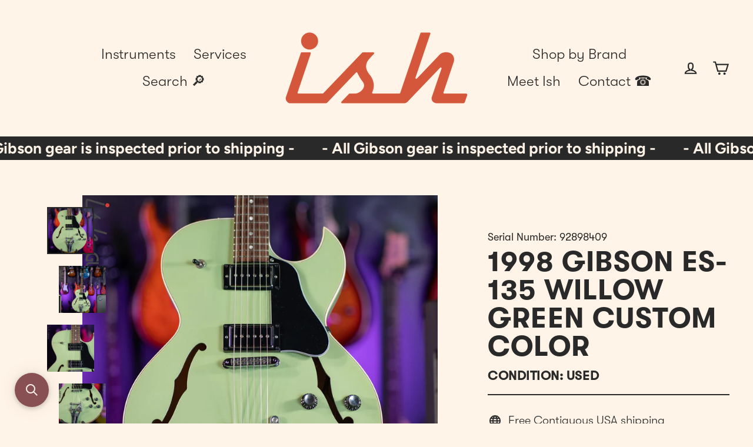

--- FILE ---
content_type: text/html; charset=utf-8
request_url: https://ish.guitars/en-ca/products/1998-gibson-es-135-mint-green
body_size: 45755
content:
<!doctype html>
<html class="no-js" lang="en" dir="ltr">
  <head>
    <meta charset="utf-8">
    <meta http-equiv="X-UA-Compatible" content="IE=edge">
    <meta name="viewport" content="width=device-width,initial-scale=1">
    <meta name="theme-color" content="#292929">
    <link rel="canonical" href="https://ish.guitars/en-ca/products/1998-gibson-es-135-mint-green">
    <link rel="preconnect" href="https://cdn.shopify.com">
    <link rel="preconnect" href="https://fonts.shopifycdn.com">
    <link rel="dns-prefetch" href="https://productreviews.shopifycdn.com">
    <link rel="dns-prefetch" href="https://ajax.googleapis.com">
    <link rel="dns-prefetch" href="https://maps.googleapis.com">
    <link rel="dns-prefetch" href="https://maps.gstatic.com">
    
<link rel="shortcut icon" href="//ish.guitars/cdn/shop/files/signal_transparent_jasper_1200px_32x32.png?v=1699573078" type="image/png"><title>1998 Gibson ES-135 Willow Green Custom Color
&ndash; Ish Guitars
</title>
<meta name="description" content="1998 Gibson ES-135 Willow Green Super rare color! Original finish. Likely a one-off color for an employee guitar. TRADES - LAYAWAY - 0% FINANCING  Weight: 8.2lbs Case: Gibson Case Year: 1998 Cosmetic Condition: Excellent condition. Some very minor finish cracks around the bridge/saddle, one small mark on the top of the"><meta property="og:site_name" content="Ish Guitars">
  <meta property="og:url" content="https://ish.guitars/en-ca/products/1998-gibson-es-135-mint-green">
  <meta property="og:title" content="1998 Gibson ES-135 Willow Green Custom Color">
  <meta property="og:type" content="product">
  <meta property="og:description" content="1998 Gibson ES-135 Willow Green Super rare color! Original finish. Likely a one-off color for an employee guitar. TRADES - LAYAWAY - 0% FINANCING  Weight: 8.2lbs Case: Gibson Case Year: 1998 Cosmetic Condition: Excellent condition. Some very minor finish cracks around the bridge/saddle, one small mark on the top of the"><meta property="og:image" content="http://ish.guitars/cdn/shop/products/DSC08356-1_1200x1200.jpg?v=1622571482"><meta property="og:image" content="http://ish.guitars/cdn/shop/products/DSC08357-2_1200x1200.jpg?v=1622571482"><meta property="og:image" content="http://ish.guitars/cdn/shop/products/DSC08358-3_1200x1200.jpg?v=1622571482">
  <meta property="og:image:secure_url" content="https://ish.guitars/cdn/shop/products/DSC08356-1_1200x1200.jpg?v=1622571482"><meta property="og:image:secure_url" content="https://ish.guitars/cdn/shop/products/DSC08357-2_1200x1200.jpg?v=1622571482"><meta property="og:image:secure_url" content="https://ish.guitars/cdn/shop/products/DSC08358-3_1200x1200.jpg?v=1622571482">
  <meta name="twitter:site" content="@">
  <meta name="twitter:card" content="summary_large_image">
  <meta name="twitter:title" content="1998 Gibson ES-135 Willow Green Custom Color">
  <meta name="twitter:description" content="1998 Gibson ES-135 Willow Green Super rare color! Original finish. Likely a one-off color for an employee guitar. TRADES - LAYAWAY - 0% FINANCING  Weight: 8.2lbs Case: Gibson Case Year: 1998 Cosmetic Condition: Excellent condition. Some very minor finish cracks around the bridge/saddle, one small mark on the top of the">
<script type="text/javascript">
      
        const uLTS=new MutationObserver(a=>{a.forEach(({addedNodes:a})=>{a.forEach(a=>{1===a.nodeType&&"IFRAME"===a.tagName&&(a.src.includes("youtube.com")||a.src.includes("vimeo.com"))&&(a.setAttribute("loading","lazy"),a.setAttribute("data-src",a.src),a.removeAttribute("src")),1===a.nodeType&&"SCRIPT"===a.tagName&&(("analytics"==a.className||"boomerang"==a.className)&&(a.type="text/lazyload"),a.innerHTML.includes("asyncLoad")&&(a.innerHTML=a.innerHTML.replace("if(window.attachEvent)","document.addEventListener('asyncLazyLoad',function(event){asyncLoad();});if(window.attachEvent)").replaceAll(", asyncLoad",", function(){}")),(a.innerHTML.includes("PreviewBarInjector")||a.innerHTML.includes("adminBarInjector"))&&(a.innerHTML=a.innerHTML.replace("DOMContentLoaded","loadBarInjector")))})})});uLTS.observe(document.documentElement,{childList:!0,subtree:!0})
        YETT_BLACKLIST = [ /payment-sheet/, /shopify_pay/ ]
        !function(t,e){"object"==typeof exports&&"undefined"!=typeof module?e(exports):"function"==typeof define&&define.amd?define(["exports"],e):e(t.yett={})}(this,function(t){"use strict";var e={blacklist:window.YETT_BLACKLIST,whitelist:window.YETT_WHITELIST},r={blacklisted:[]},n=function(t,r){return t&&(!r||"javascript/blocked"!==r)&&(!e.blacklist||e.blacklist.some(function(e){return e.test(t)}))&&(!e.whitelist||e.whitelist.every(function(e){return!e.test(t)}))},i=function(t){var r=t.getAttribute("src");return e.blacklist&&e.blacklist.every(function(t){return!t.test(r)})||e.whitelist&&e.whitelist.some(function(t){return t.test(r)})},c=new MutationObserver(function(t){t.forEach(function(t){for(var e=t.addedNodes,i=function(t){var i=e[t];if(1===i.nodeType&&"SCRIPT"===i.tagName){var c=i.src,o=i.type;if(n(c,o)){r.blacklisted.push(i.cloneNode()),i.type="javascript/blocked";i.addEventListener("beforescriptexecute",function t(e){"javascript/blocked"===i.getAttribute("type")&&e.preventDefault(),i.removeEventListener("beforescriptexecute",t)}),i.parentElement.removeChild(i)}}},c=0;c<e.length;c++)i(c)})});c.observe(document.documentElement,{childList:!0,subtree:!0});var o=document.createElement;document.createElement=function(){for(var t=arguments.length,e=Array(t),r=0;r<t;r++)e[r]=arguments[r];if("script"!==e[0].toLowerCase())return o.bind(document).apply(void 0,e);var i=o.bind(document).apply(void 0,e),c=i.setAttribute.bind(i);return Object.defineProperties(i,{src:{get:function(){return i.getAttribute("src")},set:function(t){return n(t,i.type)&&c("type","javascript/blocked"),c("src",t),!0}},type:{set:function(t){var e=n(i.src,i.type)?"javascript/blocked":t;return c("type",e),!0}}}),i.setAttribute=function(t,e){"type"===t||"src"===t?i[t]=e:HTMLScriptElement.prototype.setAttribute.call(i,t,e)},i};var l=function(t){if(Array.isArray(t)){for(var e=0,r=Array(t.length);e<t.length;e++)r[e]=t[e];return r}return Array.from(t)},a=new RegExp("[|\\{}()[\\]^$+*?.]","g");t.unblock=function(){for(var t=arguments.length,n=Array(t),o=0;o<t;o++)n[o]=arguments[o];n.length<1?(e.blacklist=[],e.whitelist=[]):(e.blacklist&&(e.blacklist=e.blacklist.filter(function(t){return n.every(function(e){return!t.test(e)})})),e.whitelist&&(e.whitelist=[].concat(l(e.whitelist),l(n.map(function(t){var r=".*"+t.replace(a,"\\$&")+".*";return e.whitelist.find(function(t){return t.toString()===r.toString()})?null:new RegExp(r)}).filter(Boolean)))));for(var s=document.querySelectorAll('script[type="javascript/blocked"]'),u=0;u<s.length;u++){var p=s[u];i(p)&&(p.type="application/javascript",r.blacklisted.push(p),p.parentElement.removeChild(p))}var d=0;[].concat(l(r.blacklisted)).forEach(function(t,e){if(i(t)){var n=document.createElement("script");n.setAttribute("src",t.src),n.setAttribute("type","application/javascript"),document.head.appendChild(n),r.blacklisted.splice(e-d,1),d++}}),e.blacklist&&e.blacklist.length<1&&c.disconnect()},Object.defineProperty(t,"__esModule",{value:!0})});
      
    </script>

    <script>
      var theme = {
        stylesheet: "//ish.guitars/cdn/shop/t/8/assets/theme.css?v=127332402114134371361706048856",
        template: "product.sold",
        routes: {
          home: "/en-ca",
          cart: "/en-ca/cart.js",
          cartPage: "/en-ca/cart",
          cartAdd: "/en-ca/cart/add.js",
          cartChange: "/en-ca/cart/change.js"
        },
        strings: {
          addToCart: "Add to cart",
          soldOut: "Sold Out",
          unavailable: "Unavailable",
          regularPrice: "Regular price",
          salePrice: "Sale price",
          inStockLabel: "In stock, ready to ship",
          oneStockLabel: "Low stock - [count] item left",
          otherStockLabel: "Low stock - [count] items left",
          willNotShipUntil: "Ready to ship [date]",
          willBeInStockAfter: "Back in stock [date]",
          waitingForStock: "Inventory on the way",
          cartItems: "[count] items",
          cartConfirmDelete: "Are you sure you want to remove this item?",
          cartTermsConfirmation: "You must agree with the terms and conditions of sales to check out"
        },
        settings: {
          cartType: "page",
          isCustomerTemplate: false,
          moneyFormat: "${{amount}}",
          quickView: false,
          hoverProductGrid: true,
          themeName: 'Streamline',
          themeVersion: "6.0.0"
        }
      };

      document.documentElement.className = document.documentElement.className.replace('no-js', 'js');
    </script><style data-shopify>:root {
    --typeHeaderPrimary: Arimo;
    --typeHeaderFallback: sans-serif;
    --typeHeaderSize: 48px;
    --typeHeaderStyle: normal;
    --typeHeaderWeight: 700;
    --typeHeaderLineHeight: 1;
    --typeHeaderSpacing: 0.025em;

    --typeBasePrimary:Figtree;
    --typeBaseFallback:sans-serif;
    --typeBaseSize: 20px;
    --typeBaseWeight: 700;
    --typeBaseStyle: normal;
    --typeBaseSpacing: 0.0em;
    --typeBaseLineHeight: 1.3;

    
      --buttonRadius: 0px;
    

    --iconWeight: 5px;
    --iconLinecaps: miter;
  }

  

  .hero {
    background-image: linear-gradient(100deg, #292929 40%, #4a4a4a 63%, #292929 79%);
  }

  .placeholder-content,
  .image-wrap,
  .skrim__link,
  .pswp__img--placeholder {
    background-image: linear-gradient(100deg, #fff4e7 40%, #ffedd8 63%, #fff4e7 79%);
  }</style><style>
  @font-face {
  font-family: Arimo;
  font-weight: 700;
  font-style: normal;
  font-display: swap;
  src: url("//ish.guitars/cdn/fonts/arimo/arimo_n7.1d2d0638e6a1228d86beb0e10006e3280ccb2d04.woff2") format("woff2"),
       url("//ish.guitars/cdn/fonts/arimo/arimo_n7.f4b9139e8eac4a17b38b8707044c20f54c3be479.woff") format("woff");
}

  @font-face {
  font-family: Figtree;
  font-weight: 700;
  font-style: normal;
  font-display: swap;
  src: url("//ish.guitars/cdn/fonts/figtree/figtree_n7.2fd9bfe01586148e644724096c9d75e8c7a90e55.woff2") format("woff2"),
       url("//ish.guitars/cdn/fonts/figtree/figtree_n7.ea05de92d862f9594794ab281c4c3a67501ef5fc.woff") format("woff");
}


  @font-face {
  font-family: Figtree;
  font-weight: 900;
  font-style: normal;
  font-display: swap;
  src: url("//ish.guitars/cdn/fonts/figtree/figtree_n9.c9185a1dab0680c9bce2d373c6fc665d10b5e421.woff2") format("woff2"),
       url("//ish.guitars/cdn/fonts/figtree/figtree_n9.60f18207a47942453faf8770b2e7e8f4757b2493.woff") format("woff");
}

  @font-face {
  font-family: Figtree;
  font-weight: 700;
  font-style: italic;
  font-display: swap;
  src: url("//ish.guitars/cdn/fonts/figtree/figtree_i7.06add7096a6f2ab742e09ec7e498115904eda1fe.woff2") format("woff2"),
       url("//ish.guitars/cdn/fonts/figtree/figtree_i7.ee584b5fcaccdbb5518c0228158941f8df81b101.woff") format("woff");
}

  @font-face {
  font-family: Figtree;
  font-weight: 900;
  font-style: italic;
  font-display: swap;
  src: url("//ish.guitars/cdn/fonts/figtree/figtree_i9.52cfd46a18002d3eb2c8e0abf4e3a200bcdcadf0.woff2") format("woff2"),
       url("//ish.guitars/cdn/fonts/figtree/figtree_i9.771e47ee6227db726e79da4a30fbe8788fe0e115.woff") format("woff");
}


  body,
  input,
  textarea,
  button,
  select {
    -webkit-font-smoothing: antialiased;
    -webkit-text-size-adjust: 100%;
    text-rendering: optimizeSpeed;
    font-family: var(--typeBasePrimary), var(--typeBaseFallback);
    font-size: calc(var(--typeBaseSize) * 0.85);
    font-weight: var(--typeBaseWeight);
    font-style: var(--typeBaseStyle);
    letter-spacing: var(--typeBaseSpacing);
    line-height: var(--typeBaseLineHeight);
  }

  @media only screen and (min-width: 769px) {
    body,
    input,
    textarea,
    button,
    select {
      font-size: var(--typeBaseSize);
    }
  }

  .page-container,
  .overscroll-loader {
    display: none;
  }

  h1, .h1,
  h3, .h3,
  h4, .h4,
  h5, .h5,
  h6, .h6,
  .section-header__title,
  .spr-header-title.spr-header-title {
    font-family: var(--typeHeaderPrimary), var(--typeHeaderFallback);
    font-weight: var(--typeHeaderWeight);
    font-style: normal;
    letter-spacing: var(--typeHeaderSpacing);
    line-height: var(--typeHeaderLineHeight);
    word-break: break-word;

    
      text-transform: uppercase;
    
  }

  h2, .h2 {
    font-family: var(--typeBasePrimary), var(--typeBaseFallback);
    font-weight: var(--typeBaseWeight);
    letter-spacing: var(--typeBaseSpacing);
    line-height: var(--typeBaseLineHeight);
  }

  
  @keyframes pulse-fade {
    0% {
      opacity: 0;
    }
    50% {
      opacity: 1;
    }
    100% {
      opacity: 0;
    }
  }

  .splash-screen {
    box-sizing: border-box;
    display: flex;
    position: fixed;
    left: 0;
    top: 0;
    right: 0;
    bottom: 0;
    align-items: center;
    justify-content: center;
    z-index: 10001;
    background-color: #fff4e7;
  }

  .splash-screen__loader {
    max-width: 180px;
  }

  @media only screen and (min-width: 769px) {
    .splash-screen__loader {
      max-width: 190px;
    }
  }

  .splash-screen img {
    display: block;
    max-width: 100%;
    border: 0 none;
    animation: pulse-fade 0.4s infinite linear;
  }

  .loader-text {
    letter-spacing: 0.2em;
    font-size: 1.5em;
    text-transform: uppercase;
    animation: pulse-fade 0.4s infinite linear;
  }

  .loader-logo {
    display: none;
    position: fixed;
    left: 0;
    top: 0;
    right: 0;
    bottom: 0;
    align-items: center;
    justify-content: center;
    background-color: #fff4e7;
    z-index: 6000;
  }

  .loader-logo__img {
    display: block;
  }

  .transition-body {
    opacity: 0;
  }

  .btn--loading span:after {
    content: "Loading";
  }
</style>
<link href="//ish.guitars/cdn/shop/t/8/assets/theme.css?v=127332402114134371361706048856" rel="stylesheet" type="text/css" media="all" />

    <script>window.performance && window.performance.mark && window.performance.mark('shopify.content_for_header.start');</script><meta name="google-site-verification" content="aEn97rQy3JN54uO5g-EvcfMl1RcPjHuj8j0io5A8swQ">
<meta name="google-site-verification" content="oPP9l7NMUhV6xtd-MR7NKtyI0k_sDTkdGKCLmhOEVdQ">
<meta name="facebook-domain-verification" content="txvdv78nqp7h1k9xiw5t8e7ep70gr4">
<meta id="shopify-digital-wallet" name="shopify-digital-wallet" content="/20982901/digital_wallets/dialog">
<meta name="shopify-checkout-api-token" content="5cda5c761b65b5ad1e2f2990ee9e1b0a">
<meta id="in-context-paypal-metadata" data-shop-id="20982901" data-venmo-supported="false" data-environment="production" data-locale="en_US" data-paypal-v4="true" data-currency="CAD">
<link rel="alternate" hreflang="x-default" href="https://ish.guitars/products/1998-gibson-es-135-mint-green">
<link rel="alternate" hreflang="en" href="https://ish.guitars/products/1998-gibson-es-135-mint-green">
<link rel="alternate" hreflang="en-CA" href="https://ish.guitars/en-ca/products/1998-gibson-es-135-mint-green">
<link rel="alternate" type="application/json+oembed" href="https://ish.guitars/en-ca/products/1998-gibson-es-135-mint-green.oembed">
<script async="async" src="/checkouts/internal/preloads.js?locale=en-CA"></script>
<link rel="preconnect" href="https://shop.app" crossorigin="anonymous">
<script async="async" src="https://shop.app/checkouts/internal/preloads.js?locale=en-CA&shop_id=20982901" crossorigin="anonymous"></script>
<script id="apple-pay-shop-capabilities" type="application/json">{"shopId":20982901,"countryCode":"US","currencyCode":"CAD","merchantCapabilities":["supports3DS"],"merchantId":"gid:\/\/shopify\/Shop\/20982901","merchantName":"Ish Guitars","requiredBillingContactFields":["postalAddress","email","phone"],"requiredShippingContactFields":["postalAddress","email","phone"],"shippingType":"shipping","supportedNetworks":["visa","masterCard","amex","discover","elo","jcb"],"total":{"type":"pending","label":"Ish Guitars","amount":"1.00"},"shopifyPaymentsEnabled":true,"supportsSubscriptions":true}</script>
<script id="shopify-features" type="application/json">{"accessToken":"5cda5c761b65b5ad1e2f2990ee9e1b0a","betas":["rich-media-storefront-analytics"],"domain":"ish.guitars","predictiveSearch":true,"shopId":20982901,"locale":"en"}</script>
<script>var Shopify = Shopify || {};
Shopify.shop = "ish-guitars.myshopify.com";
Shopify.locale = "en";
Shopify.currency = {"active":"CAD","rate":"1.4123116"};
Shopify.country = "CA";
Shopify.theme = {"name":"SPD OPT - Streamline - Live - 0721","id":139242995951,"schema_name":"Streamline","schema_version":"6.0.0","theme_store_id":872,"role":"main"};
Shopify.theme.handle = "null";
Shopify.theme.style = {"id":null,"handle":null};
Shopify.cdnHost = "ish.guitars/cdn";
Shopify.routes = Shopify.routes || {};
Shopify.routes.root = "/en-ca/";</script>
<script type="module">!function(o){(o.Shopify=o.Shopify||{}).modules=!0}(window);</script>
<script>!function(o){function n(){var o=[];function n(){o.push(Array.prototype.slice.apply(arguments))}return n.q=o,n}var t=o.Shopify=o.Shopify||{};t.loadFeatures=n(),t.autoloadFeatures=n()}(window);</script>
<script>
  window.ShopifyPay = window.ShopifyPay || {};
  window.ShopifyPay.apiHost = "shop.app\/pay";
  window.ShopifyPay.redirectState = null;
</script>
<script id="shop-js-analytics" type="application/json">{"pageType":"product"}</script>
<script defer="defer" async type="module" src="//ish.guitars/cdn/shopifycloud/shop-js/modules/v2/client.init-shop-cart-sync_C5BV16lS.en.esm.js"></script>
<script defer="defer" async type="module" src="//ish.guitars/cdn/shopifycloud/shop-js/modules/v2/chunk.common_CygWptCX.esm.js"></script>
<script type="module">
  await import("//ish.guitars/cdn/shopifycloud/shop-js/modules/v2/client.init-shop-cart-sync_C5BV16lS.en.esm.js");
await import("//ish.guitars/cdn/shopifycloud/shop-js/modules/v2/chunk.common_CygWptCX.esm.js");

  window.Shopify.SignInWithShop?.initShopCartSync?.({"fedCMEnabled":true,"windoidEnabled":true});

</script>
<script>
  window.Shopify = window.Shopify || {};
  if (!window.Shopify.featureAssets) window.Shopify.featureAssets = {};
  window.Shopify.featureAssets['shop-js'] = {"shop-cart-sync":["modules/v2/client.shop-cart-sync_ZFArdW7E.en.esm.js","modules/v2/chunk.common_CygWptCX.esm.js"],"init-fed-cm":["modules/v2/client.init-fed-cm_CmiC4vf6.en.esm.js","modules/v2/chunk.common_CygWptCX.esm.js"],"shop-button":["modules/v2/client.shop-button_tlx5R9nI.en.esm.js","modules/v2/chunk.common_CygWptCX.esm.js"],"shop-cash-offers":["modules/v2/client.shop-cash-offers_DOA2yAJr.en.esm.js","modules/v2/chunk.common_CygWptCX.esm.js","modules/v2/chunk.modal_D71HUcav.esm.js"],"init-windoid":["modules/v2/client.init-windoid_sURxWdc1.en.esm.js","modules/v2/chunk.common_CygWptCX.esm.js"],"shop-toast-manager":["modules/v2/client.shop-toast-manager_ClPi3nE9.en.esm.js","modules/v2/chunk.common_CygWptCX.esm.js"],"init-shop-email-lookup-coordinator":["modules/v2/client.init-shop-email-lookup-coordinator_B8hsDcYM.en.esm.js","modules/v2/chunk.common_CygWptCX.esm.js"],"init-shop-cart-sync":["modules/v2/client.init-shop-cart-sync_C5BV16lS.en.esm.js","modules/v2/chunk.common_CygWptCX.esm.js"],"avatar":["modules/v2/client.avatar_BTnouDA3.en.esm.js"],"pay-button":["modules/v2/client.pay-button_FdsNuTd3.en.esm.js","modules/v2/chunk.common_CygWptCX.esm.js"],"init-customer-accounts":["modules/v2/client.init-customer-accounts_DxDtT_ad.en.esm.js","modules/v2/client.shop-login-button_C5VAVYt1.en.esm.js","modules/v2/chunk.common_CygWptCX.esm.js","modules/v2/chunk.modal_D71HUcav.esm.js"],"init-shop-for-new-customer-accounts":["modules/v2/client.init-shop-for-new-customer-accounts_ChsxoAhi.en.esm.js","modules/v2/client.shop-login-button_C5VAVYt1.en.esm.js","modules/v2/chunk.common_CygWptCX.esm.js","modules/v2/chunk.modal_D71HUcav.esm.js"],"shop-login-button":["modules/v2/client.shop-login-button_C5VAVYt1.en.esm.js","modules/v2/chunk.common_CygWptCX.esm.js","modules/v2/chunk.modal_D71HUcav.esm.js"],"init-customer-accounts-sign-up":["modules/v2/client.init-customer-accounts-sign-up_CPSyQ0Tj.en.esm.js","modules/v2/client.shop-login-button_C5VAVYt1.en.esm.js","modules/v2/chunk.common_CygWptCX.esm.js","modules/v2/chunk.modal_D71HUcav.esm.js"],"shop-follow-button":["modules/v2/client.shop-follow-button_Cva4Ekp9.en.esm.js","modules/v2/chunk.common_CygWptCX.esm.js","modules/v2/chunk.modal_D71HUcav.esm.js"],"checkout-modal":["modules/v2/client.checkout-modal_BPM8l0SH.en.esm.js","modules/v2/chunk.common_CygWptCX.esm.js","modules/v2/chunk.modal_D71HUcav.esm.js"],"lead-capture":["modules/v2/client.lead-capture_Bi8yE_yS.en.esm.js","modules/v2/chunk.common_CygWptCX.esm.js","modules/v2/chunk.modal_D71HUcav.esm.js"],"shop-login":["modules/v2/client.shop-login_D6lNrXab.en.esm.js","modules/v2/chunk.common_CygWptCX.esm.js","modules/v2/chunk.modal_D71HUcav.esm.js"],"payment-terms":["modules/v2/client.payment-terms_CZxnsJam.en.esm.js","modules/v2/chunk.common_CygWptCX.esm.js","modules/v2/chunk.modal_D71HUcav.esm.js"]};
</script>
<script>(function() {
  var isLoaded = false;
  function asyncLoad() {
    if (isLoaded) return;
    isLoaded = true;
    var urls = ["https:\/\/www.klarnapayments.com\/assets\/upstream.js?shop=ish-guitars.myshopify.com","https:\/\/chimpstatic.com\/mcjs-connected\/js\/users\/355f7fb816e8d0b7b2e5f795b\/6bb22098087b726eee9f6a837.js?shop=ish-guitars.myshopify.com","https:\/\/cdn.sesami.co\/shopify.js?shop=ish-guitars.myshopify.com","https:\/\/cdn.shopify.com\/s\/files\/1\/2098\/2901\/t\/1\/assets\/pop_20982901.js?v=1649869565\u0026shop=ish-guitars.myshopify.com","https:\/\/cdn.parcelifyapp.com\/parcelify-components\/v1\/latest\/shopify_bundle.min.js?shop=ish-guitars.myshopify.com","https:\/\/widget.gotolstoy.com\/widget\/widget.js?app-key=5bedfa5a-24f2-4f03-b63c-0338f5b6177d\u0026shop=ish-guitars.myshopify.com","https:\/\/deliverytimer.herokuapp.com\/deliverrytimer.js?shop=ish-guitars.myshopify.com","https:\/\/shopify-widget.route.com\/shopify.widget.js?shop=ish-guitars.myshopify.com","https:\/\/cdn.nfcube.com\/instafeed-1de10d0f1f9e6722c7478cd2b9c4c57f.js?shop=ish-guitars.myshopify.com","https:\/\/searchanise-ef84.kxcdn.com\/widgets\/shopify\/init.js?a=1P8N5B5V7Q\u0026shop=ish-guitars.myshopify.com","\/\/cdn.shopify.com\/proxy\/2fef544b022afae3a43b2b726f9f1860a6f505eee8b3a6d7de5ea004ecd1ff65\/aiodstag.cirkleinc.com\/?shop=ish-guitars.myshopify.com\u0026sp-cache-control=cHVibGljLCBtYXgtYWdlPTkwMA","https:\/\/cdn.shopify.com\/s\/files\/1\/2098\/2901\/t\/8\/assets\/affirmShopify.js?v=1764858740\u0026shop=ish-guitars.myshopify.com"];
    for (var i = 0; i < urls.length; i++) {
      var s = document.createElement('script');
      s.type = 'text/javascript';
      s.async = true;
      s.src = urls[i];
      var x = document.getElementsByTagName('script')[0];
      x.parentNode.insertBefore(s, x);
    }
  };
  if(window.attachEvent) {
    window.attachEvent('onload', asyncLoad);
  } else {
    window.addEventListener('load', asyncLoad, false);
  }
})();</script>
<script id="__st">var __st={"a":20982901,"offset":-18000,"reqid":"c2791680-00f1-4626-b6ee-d52952d75a64-1768728886","pageurl":"ish.guitars\/en-ca\/products\/1998-gibson-es-135-mint-green","u":"d7d5b121afab","p":"product","rtyp":"product","rid":6667786715333};</script>
<script>window.ShopifyPaypalV4VisibilityTracking = true;</script>
<script id="captcha-bootstrap">!function(){'use strict';const t='contact',e='account',n='new_comment',o=[[t,t],['blogs',n],['comments',n],[t,'customer']],c=[[e,'customer_login'],[e,'guest_login'],[e,'recover_customer_password'],[e,'create_customer']],r=t=>t.map((([t,e])=>`form[action*='/${t}']:not([data-nocaptcha='true']) input[name='form_type'][value='${e}']`)).join(','),a=t=>()=>t?[...document.querySelectorAll(t)].map((t=>t.form)):[];function s(){const t=[...o],e=r(t);return a(e)}const i='password',u='form_key',d=['recaptcha-v3-token','g-recaptcha-response','h-captcha-response',i],f=()=>{try{return window.sessionStorage}catch{return}},m='__shopify_v',_=t=>t.elements[u];function p(t,e,n=!1){try{const o=window.sessionStorage,c=JSON.parse(o.getItem(e)),{data:r}=function(t){const{data:e,action:n}=t;return t[m]||n?{data:e,action:n}:{data:t,action:n}}(c);for(const[e,n]of Object.entries(r))t.elements[e]&&(t.elements[e].value=n);n&&o.removeItem(e)}catch(o){console.error('form repopulation failed',{error:o})}}const l='form_type',E='cptcha';function T(t){t.dataset[E]=!0}const w=window,h=w.document,L='Shopify',v='ce_forms',y='captcha';let A=!1;((t,e)=>{const n=(g='f06e6c50-85a8-45c8-87d0-21a2b65856fe',I='https://cdn.shopify.com/shopifycloud/storefront-forms-hcaptcha/ce_storefront_forms_captcha_hcaptcha.v1.5.2.iife.js',D={infoText:'Protected by hCaptcha',privacyText:'Privacy',termsText:'Terms'},(t,e,n)=>{const o=w[L][v],c=o.bindForm;if(c)return c(t,g,e,D).then(n);var r;o.q.push([[t,g,e,D],n]),r=I,A||(h.body.append(Object.assign(h.createElement('script'),{id:'captcha-provider',async:!0,src:r})),A=!0)});var g,I,D;w[L]=w[L]||{},w[L][v]=w[L][v]||{},w[L][v].q=[],w[L][y]=w[L][y]||{},w[L][y].protect=function(t,e){n(t,void 0,e),T(t)},Object.freeze(w[L][y]),function(t,e,n,w,h,L){const[v,y,A,g]=function(t,e,n){const i=e?o:[],u=t?c:[],d=[...i,...u],f=r(d),m=r(i),_=r(d.filter((([t,e])=>n.includes(e))));return[a(f),a(m),a(_),s()]}(w,h,L),I=t=>{const e=t.target;return e instanceof HTMLFormElement?e:e&&e.form},D=t=>v().includes(t);t.addEventListener('submit',(t=>{const e=I(t);if(!e)return;const n=D(e)&&!e.dataset.hcaptchaBound&&!e.dataset.recaptchaBound,o=_(e),c=g().includes(e)&&(!o||!o.value);(n||c)&&t.preventDefault(),c&&!n&&(function(t){try{if(!f())return;!function(t){const e=f();if(!e)return;const n=_(t);if(!n)return;const o=n.value;o&&e.removeItem(o)}(t);const e=Array.from(Array(32),(()=>Math.random().toString(36)[2])).join('');!function(t,e){_(t)||t.append(Object.assign(document.createElement('input'),{type:'hidden',name:u})),t.elements[u].value=e}(t,e),function(t,e){const n=f();if(!n)return;const o=[...t.querySelectorAll(`input[type='${i}']`)].map((({name:t})=>t)),c=[...d,...o],r={};for(const[a,s]of new FormData(t).entries())c.includes(a)||(r[a]=s);n.setItem(e,JSON.stringify({[m]:1,action:t.action,data:r}))}(t,e)}catch(e){console.error('failed to persist form',e)}}(e),e.submit())}));const S=(t,e)=>{t&&!t.dataset[E]&&(n(t,e.some((e=>e===t))),T(t))};for(const o of['focusin','change'])t.addEventListener(o,(t=>{const e=I(t);D(e)&&S(e,y())}));const B=e.get('form_key'),M=e.get(l),P=B&&M;t.addEventListener('DOMContentLoaded',(()=>{const t=y();if(P)for(const e of t)e.elements[l].value===M&&p(e,B);[...new Set([...A(),...v().filter((t=>'true'===t.dataset.shopifyCaptcha))])].forEach((e=>S(e,t)))}))}(h,new URLSearchParams(w.location.search),n,t,e,['guest_login'])})(!0,!0)}();</script>
<script integrity="sha256-4kQ18oKyAcykRKYeNunJcIwy7WH5gtpwJnB7kiuLZ1E=" data-source-attribution="shopify.loadfeatures" defer="defer" src="//ish.guitars/cdn/shopifycloud/storefront/assets/storefront/load_feature-a0a9edcb.js" crossorigin="anonymous"></script>
<script crossorigin="anonymous" defer="defer" src="//ish.guitars/cdn/shopifycloud/storefront/assets/shopify_pay/storefront-65b4c6d7.js?v=20250812"></script>
<script data-source-attribution="shopify.dynamic_checkout.dynamic.init">var Shopify=Shopify||{};Shopify.PaymentButton=Shopify.PaymentButton||{isStorefrontPortableWallets:!0,init:function(){window.Shopify.PaymentButton.init=function(){};var t=document.createElement("script");t.src="https://ish.guitars/cdn/shopifycloud/portable-wallets/latest/portable-wallets.en.js",t.type="module",document.head.appendChild(t)}};
</script>
<script data-source-attribution="shopify.dynamic_checkout.buyer_consent">
  function portableWalletsHideBuyerConsent(e){var t=document.getElementById("shopify-buyer-consent"),n=document.getElementById("shopify-subscription-policy-button");t&&n&&(t.classList.add("hidden"),t.setAttribute("aria-hidden","true"),n.removeEventListener("click",e))}function portableWalletsShowBuyerConsent(e){var t=document.getElementById("shopify-buyer-consent"),n=document.getElementById("shopify-subscription-policy-button");t&&n&&(t.classList.remove("hidden"),t.removeAttribute("aria-hidden"),n.addEventListener("click",e))}window.Shopify?.PaymentButton&&(window.Shopify.PaymentButton.hideBuyerConsent=portableWalletsHideBuyerConsent,window.Shopify.PaymentButton.showBuyerConsent=portableWalletsShowBuyerConsent);
</script>
<script data-source-attribution="shopify.dynamic_checkout.cart.bootstrap">document.addEventListener("DOMContentLoaded",(function(){function t(){return document.querySelector("shopify-accelerated-checkout-cart, shopify-accelerated-checkout")}if(t())Shopify.PaymentButton.init();else{new MutationObserver((function(e,n){t()&&(Shopify.PaymentButton.init(),n.disconnect())})).observe(document.body,{childList:!0,subtree:!0})}}));
</script>
<script id='scb4127' type='text/javascript' async='' src='https://ish.guitars/cdn/shopifycloud/privacy-banner/storefront-banner.js'></script><link id="shopify-accelerated-checkout-styles" rel="stylesheet" media="screen" href="https://ish.guitars/cdn/shopifycloud/portable-wallets/latest/accelerated-checkout-backwards-compat.css" crossorigin="anonymous">
<style id="shopify-accelerated-checkout-cart">
        #shopify-buyer-consent {
  margin-top: 1em;
  display: inline-block;
  width: 100%;
}

#shopify-buyer-consent.hidden {
  display: none;
}

#shopify-subscription-policy-button {
  background: none;
  border: none;
  padding: 0;
  text-decoration: underline;
  font-size: inherit;
  cursor: pointer;
}

#shopify-subscription-policy-button::before {
  box-shadow: none;
}

      </style>

<script>window.performance && window.performance.mark && window.performance.mark('shopify.content_for_header.end');</script>
<link rel="stylesheet" href="//ish.guitars/cdn/shop/t/8/assets/country-flags.css"><script src="//ish.guitars/cdn/shop/t/8/assets/vendor-v6.js" defer="defer"></script>
    <script src="https://ajax.googleapis.com/ajax/libs/jquery/3.6.4/jquery.min.js" defer></script>
    <script src="//ish.guitars/cdn/shop/t/8/assets/theme.js?v=72379141789974652871703029236" defer="defer"></script>
    
    <script type="text/javascript">
  window.Rivo = window.Rivo || {};
  window.Rivo.common = window.Rivo.common || {};
  window.Rivo.common.shop = {
    permanent_domain: 'ish-guitars.myshopify.com',
    currency: "USD",
    money_format: "${{amount}}",
    id: 20982901
  };
  

  window.Rivo.common.template = 'product';
  window.Rivo.common.cart = {};
  window.Rivo.common.vapid_public_key = "BJuXCmrtTK335SuczdNVYrGVtP_WXn4jImChm49st7K7z7e8gxSZUKk4DhUpk8j2Xpiw5G4-ylNbMKLlKkUEU98=";
  window.Rivo.global_config = {"asset_urls":{"loy":{"api_js":"https:\/\/cdn.shopify.com\/s\/files\/1\/0194\/1736\/6592\/t\/1\/assets\/ba_rivo_api.js?v=1703155900","init_js":"https:\/\/cdn.shopify.com\/s\/files\/1\/0194\/1736\/6592\/t\/1\/assets\/ba_loy_init.js?v=1703155890","referrals_js":"https:\/\/cdn.shopify.com\/s\/files\/1\/0194\/1736\/6592\/t\/1\/assets\/ba_loy_referrals.js?v=1703155896","referrals_css":"https:\/\/cdn.shopify.com\/s\/files\/1\/0194\/1736\/6592\/t\/1\/assets\/ba_loy_referrals.css?v=1700287043","widget_js":"https:\/\/cdn.shopify.com\/s\/files\/1\/0194\/1736\/6592\/t\/1\/assets\/ba_loy_widget.js?v=1703155892","widget_css":"https:\/\/cdn.shopify.com\/s\/files\/1\/0194\/1736\/6592\/t\/1\/assets\/ba_loy_widget.css?v=1692840875","page_init_js":"https:\/\/cdn.shopify.com\/s\/files\/1\/0194\/1736\/6592\/t\/1\/assets\/ba_loy_page_init.js?v=1703155893","page_widget_js":"https:\/\/cdn.shopify.com\/s\/files\/1\/0194\/1736\/6592\/t\/1\/assets\/ba_loy_page_widget.js?v=1703155895","page_widget_css":"https:\/\/cdn.shopify.com\/s\/files\/1\/0194\/1736\/6592\/t\/1\/assets\/ba_loy_page.css?v=1693059047","page_preview_js":"\/assets\/msg\/loy_page_preview.js"},"rev":{"init_js":"https:\/\/cdn.shopify.com\/s\/files\/1\/0194\/1736\/6592\/t\/1\/assets\/ba_rev_init.js?v=1696816761","display_js":"https:\/\/cdn.shopify.com\/s\/files\/1\/0194\/1736\/6592\/t\/1\/assets\/ba_rev_display.js?v=1696816764","modal_js":"https:\/\/cdn.shopify.com\/s\/files\/1\/0194\/1736\/6592\/t\/1\/assets\/ba_rev_modal.js?v=1696816762","widget_css":"https:\/\/cdn.shopify.com\/s\/files\/1\/0194\/1736\/6592\/t\/1\/assets\/ba_rev_widget.css?v=1680320455","modal_css":"https:\/\/cdn.shopify.com\/s\/files\/1\/0194\/1736\/6592\/t\/1\/assets\/ba_rev_modal.css?v=1680295707"},"pu":{"init_js":"https:\/\/cdn.shopify.com\/s\/files\/1\/0194\/1736\/6592\/t\/1\/assets\/ba_pu_init.js?v=1635877170"},"widgets":{"init_js":"https:\/\/cdn.shopify.com\/s\/files\/1\/0194\/1736\/6592\/t\/1\/assets\/ba_widget_init.js?v=1693880958","modal_js":"https:\/\/cdn.shopify.com\/s\/files\/1\/0194\/1736\/6592\/t\/1\/assets\/ba_widget_modal.js?v=1693880960","modal_css":"https:\/\/cdn.shopify.com\/s\/files\/1\/0194\/1736\/6592\/t\/1\/assets\/ba_widget_modal.css?v=1654723622"},"forms":{"init_js":"https:\/\/cdn.shopify.com\/s\/files\/1\/0194\/1736\/6592\/t\/1\/assets\/ba_forms_init.js?v=1703155897","widget_js":"https:\/\/cdn.shopify.com\/s\/files\/1\/0194\/1736\/6592\/t\/1\/assets\/ba_forms_widget.js?v=1703155898","forms_css":"https:\/\/cdn.shopify.com\/s\/files\/1\/0194\/1736\/6592\/t\/1\/assets\/ba_forms.css?v=1691714518"},"global":{"helper_js":"https:\/\/cdn.shopify.com\/s\/files\/1\/0194\/1736\/6592\/t\/1\/assets\/ba_tracking.js?v=1680229884"}},"proxy_paths":{"pop":"\/apps\/ba-pop","app_metrics":"\/apps\/ba-pop\/app_metrics","push_subscription":"\/apps\/ba-pop\/push"},"aat":["pop"],"pv":false,"sts":false,"bam":true,"batc":true,"base_money_format":"${{amount}}","online_store_version":1,"loy_js_api_enabled":false,"shop":{"name":"Ish Guitars","domain":"ish.guitars"}};

  
    if (window.Rivo.common.template == 'product'){
      window.Rivo.common.product = {
        id: 6667786715333, price: 353100, handle: "1998-gibson-es-135-mint-green", tags: ["B3","case","condition:Excellent","Electric","gibson","reverbsync-condition:Excellent","reverbsync-shipping-profile:Used Instruments","used"],
        available: false, title: "1998 Gibson ES-135 Willow Green Custom Color", variants: [{"id":39756030542021,"title":"Default Title","option1":"Default Title","option2":null,"option3":null,"sku":"92898409","requires_shipping":true,"taxable":true,"featured_image":null,"available":false,"name":"1998 Gibson ES-135 Willow Green Custom Color","public_title":null,"options":["Default Title"],"price":353100,"weight":0,"compare_at_price":null,"inventory_quantity":0,"inventory_management":"shopify","inventory_policy":"deny","barcode":"92898409","requires_selling_plan":false,"selling_plan_allocations":[]}]
      };
    }
  




    window.Rivo.widgets_config = {"id":17665,"active":false,"frequency_limit_amount":1,"frequency_limit_time_unit":"weeks","background_image":{"position":"right","widget_background_preview_url":"https:\/\/activestorage-public.s3.us-west-2.amazonaws.com\/68p0ku11g2jo8p7bgzumv92jd1wb"},"initial_state":{"body":"Huge sale July  26th-28th, only available to email subscribers!","title":"Get access to our Chrishmas in July sale!","cta_text":"Sign Up","show_email":"true","action_text":"Submitting...","footer_text":"You are signing up to receive communication via email and can unsubscribe at any time.","dismiss_text":"No thanks","email_placeholder":"Email Address","phone_placeholder":"Phone Number"},"success_state":{"body":"Thanks for subscribing  🎸\r\n\r\nKeep your eyes on your inbox for more info about our Chrishmas in July sale!","title":"You're Signed Up!  ","cta_text":"Continue shopping","cta_action":"dismiss","redirect_url":"","open_url_new_tab":"false"},"closed_state":{"action":"close_widget","font_size":"20","action_text":"GET 10% OFF","display_offset":"300","display_position":"left"},"error_state":{"submit_error":"Sorry, please try again later","invalid_email":"Please enter valid email address!","error_subscribing":"Error subscribing, try again later","already_registered":"You have already registered","invalid_phone_number":"Please enter valid phone number!"},"trigger":{"action":"on_timer","delay_in_seconds":"10"},"colors":{"link_color":"#4FC3F7","sticky_bar_bg":"#C62828","cta_font_color":"#fff","body_font_color":"#000","sticky_bar_text":"#fff","background_color":"#fff","error_text_color":"#ff2626","title_font_color":"#000","footer_font_color":"#bbb","dismiss_font_color":"#bbb","cta_background_color":"#c84b4b","sticky_coupon_bar_bg":"#286ef8","error_text_background":"","sticky_coupon_bar_text":"#fff"},"sticky_coupon_bar":{"enabled":"false","message":"Don't forget to use your code"},"display_style":{"font":"Helvetica","size":"large","align":"center"},"dismissable":true,"has_background":true,"opt_in_channels":["email"],"rules":[],"widget_css":".powered_by_rivo{\n  display: none;\n}\n.ba_widget_main_design {\n  background: #fff;\n}\n.ba_widget_content{text-align: center}\n.ba_widget_parent{\n  font-family: Helvetica;\n}\n.ba_widget_parent.background{\n}\n.ba_widget_left_content{\n}\n.ba_widget_right_content{\n  background-image: url(\"https:\/\/d15d3imw3mjndz.cloudfront.net\/68p0ku11g2jo8p7bgzumv92jd1wb\");\n}\n#ba_widget_cta_button:disabled{\n  background: #c84b4bcc;\n}\n#ba_widget_cta_button{\n  background: #c84b4b;\n  color: #fff;\n}\n#ba_widget_cta_button:after {\n  background: #c84b4be0;\n}\n.ba_initial_state_title, .ba_success_state_title{\n  color: #000;\n}\n.ba_initial_state_body, .ba_success_state_body{\n  color: #000;\n}\n.ba_initial_state_dismiss_text{\n  color: #bbb;\n}\n.ba_initial_state_footer_text, .ba_initial_state_sms_agreement{\n  color: #bbb;\n}\n.ba_widget_error{\n  color: #ff2626;\n  background: ;\n}\n.ba_link_color{\n  color: #4FC3F7;\n}\n","custom_css":".ba_widget_main_design.large {\nanimation-delay: 0ms;\n}\n\n.ba_widget_right_content {\nanimation-delay: 0ms;\n}\n\n.ba_widget_main_design {\n     animation: fade-in-move-down 1.3s;\n}\n @keyframes fade-in-move-down {\n     0% {\n         opacity: 0;\n         transform: translateY(-3rem);\n    }\n     100% {\n         opacity: 1;\n         transform: translateY(0);\n    }\n}","logo":"https:\/\/d15d3imw3mjndz.cloudfront.net\/502uzbl6i8tocqdwxiiwxgvkwl1n"};

</script>


<script type="text/javascript">
  

  //Global snippet for Rivo
  //this is updated automatically - do not edit manually.

  function loadScript(src, defer, done) {
    var js = document.createElement('script');
    js.src = src;
    js.defer = defer;
    js.onload = function(){done();};
    js.onerror = function(){
      done(new Error('Failed to load script ' + src));
    };
    document.head.appendChild(js);
  }

  function browserSupportsAllFeatures() {
    return window.Promise && window.fetch && window.Symbol;
  }

  if (browserSupportsAllFeatures()) {
    main();
  } else {
    loadScript('https://polyfill-fastly.net/v3/polyfill.min.js?features=Promise,fetch', true, main);
  }

  function loadAppScripts(){
     if (window.Rivo.global_config.aat.includes("loy")){
      loadScript(window.Rivo.global_config.asset_urls.loy.init_js, true, function(){});
     }

     if (window.Rivo.global_config.aat.includes("rev")){
      loadScript(window.Rivo.global_config.asset_urls.rev.init_js, true, function(){});
     }

     if (window.Rivo.global_config.aat.includes("pu")){
      loadScript(window.Rivo.global_config.asset_urls.pu.init_js, true, function(){});
     }

     if (window.Rivo.global_config.aat.includes("pop") || window.Rivo.global_config.aat.includes("pu")){
      loadScript(window.Rivo.global_config.asset_urls.widgets.init_js, true, function(){});
     }
  }

  function main(err) {
    loadScript(window.Rivo.global_config.asset_urls.global.helper_js, false, loadAppScripts);
  }
</script>

    <script>
      var ignore_csapp_cart_reload = true;
    </script>
  <!-- BEGIN app block: shopify://apps/route-protection-tracking/blocks/settings/fb8ca446-3fcd-450e-b3b6-e8e3615553e2 --><!-- BEGIN app snippet: route_snippet -->
  <style>
    .pw-route-protection:not([payer='no_coverage']) .pw-container::after {
content:"*We recommend adding Route Package Protection for extra peace of mind. While you're still covered in cases of shipping damage or loss, Route can help speed up the claims process and get you refunded or replaced faster.";
white-space: pre-wrap;
display: inline-block;
font-size: 12px !important;
text-align: center;
margin-top: 2px;
}
/* Default text alignment */
.pw-route-protection:not([payer='no_coverage']) .pw-container::after {
text-align: center;
}
/* Text alignment for screens smaller than 600px */
@media (max-width: 600px) {
.pw-route-protection:not([payer='no_coverage']) .pw-container::after {
text-align: center;
}
}
  </style>


<script>
document.addEventListener('DOMContentLoaded', function() {
  new RouteWidget({
    entrypoints: '.cart__footer button[name=checkout]',
    containerPlacement: '',
    widgetType: 'preferred-checkout',
    shopDomain: 'ish-guitars.myshopify.com'
  });
});
</script><!-- END app snippet -->

 <!-- END app block --><!-- BEGIN app block: shopify://apps/fontify/blocks/app-embed/334490e2-2153-4a2e-a452-e90bdeffa3cc --><link rel="preconnect" href="https://cdn.nitroapps.co" crossorigin=""><!-- shop nitro_fontify metafields --><link rel="preconnect" href="https://fonts.googleapis.com">
            <link rel="prefetch" href="https://cdn.nitroapps.co/fontify/ish-guitars.myshopify.com/gt-walsheim-regular.otf?v=1764177541" as="font" />
                <link rel="prefetch" href="https://cdn.nitroapps.co/fontify/ish-guitars.myshopify.com/gt-walsheim-light.otf?v=1764177541" as="font" />
                <link rel="prefetch" href="https://cdn.nitroapps.co/fontify/ish-guitars.myshopify.com/gt-walsheim-bold.otf?v=1764177541" as="font" />
                <link rel="prefetch" href="https://cdn.nitroapps.co/fontify/ish-guitars.myshopify.com/gt-walsheim-medium.otf?v=1764177541" as="font" />
    <style type="text/css" id="nitro-fontify" >
				 
		 
					@font-face {
				font-family: 'GT Walsheim Regular';
				src: url(https://cdn.nitroapps.co/fontify/ish-guitars.myshopify.com/gt-walsheim-regular.otf?v=1764177541);
                font-display: swap;
			}
			p,li {
				font-family: 'GT Walsheim Regular' !important;
				font-weight: 400
			}
		 
		
					 
		 
					@font-face {
				font-family: 'GT Walsheim Light';
				src: url(https://cdn.nitroapps.co/fontify/ish-guitars.myshopify.com/gt-walsheim-light.otf?v=1764177541);
                font-display: swap;
			}
			li {
				font-family: 'GT Walsheim Light' !important;
				
			}
		 
		
					 
		 
					@font-face {
				font-family: 'GT Walsheim Bold';
				src: url(https://cdn.nitroapps.co/fontify/ish-guitars.myshopify.com/gt-walsheim-bold.otf?v=1764177541);
                font-display: swap;
			}
			h1,h2 {
				font-family: 'GT Walsheim Bold' !important;
				
			}
		 
		
					 
		 
					@font-face {
				font-family: 'GT Walsheim Medium';
				src: url(https://cdn.nitroapps.co/fontify/ish-guitars.myshopify.com/gt-walsheim-medium.otf?v=1764177541);
                font-display: swap;
			}
			h3,h4,h5,h6 {
				font-family: 'GT Walsheim Medium' !important;
				
			}
		 
		
	</style>
<script>
    console.log(null);
    console.log(null);
  </script><script
  type="text/javascript"
  id="fontify-scripts"
>
  
  (function () {
    // Prevent duplicate execution
    if (window.fontifyScriptInitialized) {
      return;
    }
    window.fontifyScriptInitialized = true;

    if (window.opener) {
      // Remove existing listener if any before adding new one
      if (window.fontifyMessageListener) {
        window.removeEventListener('message', window.fontifyMessageListener, false);
      }

      function watchClosedWindow() {
        let itv = setInterval(function () {
          if (!window.opener || window.opener.closed) {
            clearInterval(itv);
            window.close();
          }
        }, 1000);
      }

      // Helper function to inject scripts and links from vite-tag content
      function injectScript(encodedContent) {
        

        // Decode HTML entities
        const tempTextarea = document.createElement('textarea');
        tempTextarea.innerHTML = encodedContent;
        const viteContent = tempTextarea.value;

        // Parse HTML content
        const tempDiv = document.createElement('div');
        tempDiv.innerHTML = viteContent;

        // Track duplicates within tempDiv only
        const scriptIds = new Set();
        const scriptSrcs = new Set();
        const linkKeys = new Set();

        // Helper to clone element attributes
        function cloneAttributes(source, target) {
          Array.from(source.attributes).forEach(function(attr) {
            if (attr.name === 'crossorigin') {
              target.crossOrigin = attr.value;
            } else {
              target.setAttribute(attr.name, attr.value);
            }
          });
          if (source.textContent) {
            target.textContent = source.textContent;
          }
        }

        // Inject scripts (filter duplicates within tempDiv)
        tempDiv.querySelectorAll('script').forEach(function(script) {
          const scriptId = script.getAttribute('id');
          const scriptSrc = script.getAttribute('src');

          // Skip if duplicate in tempDiv
          if ((scriptId && scriptIds.has(scriptId)) || (scriptSrc && scriptSrcs.has(scriptSrc))) {
            return;
          }

          // Track script
          if (scriptId) scriptIds.add(scriptId);
          if (scriptSrc) scriptSrcs.add(scriptSrc);

          // Clone and inject
          const newScript = document.createElement('script');
          cloneAttributes(script, newScript);

          document.head.appendChild(newScript);
        });

        // Inject links (filter duplicates within tempDiv)
        tempDiv.querySelectorAll('link').forEach(function(link) {
          const linkHref = link.getAttribute('href');
          const linkRel = link.getAttribute('rel') || '';
          const key = linkHref + '|' + linkRel;

          // Skip if duplicate in tempDiv
          if (linkHref && linkKeys.has(key)) {
            return;
          }

          // Track link
          if (linkHref) linkKeys.add(key);

          // Clone and inject
          const newLink = document.createElement('link');
          cloneAttributes(link, newLink);
          document.head.appendChild(newLink);
        });
      }

      // Function to apply preview font data


      function receiveMessage(event) {
        watchClosedWindow();
        if (event.data.action == 'fontify_ready') {
          console.log('fontify_ready');
          injectScript(`&lt;!-- BEGIN app snippet: vite-tag --&gt;


  &lt;script src=&quot;https://cdn.shopify.com/extensions/019bafe3-77e1-7e6a-87b2-cbeff3e5cd6f/fontify-polaris-11/assets/main-B3V8Mu2P.js&quot; type=&quot;module&quot; crossorigin=&quot;anonymous&quot;&gt;&lt;/script&gt;

&lt;!-- END app snippet --&gt;
  &lt;!-- BEGIN app snippet: vite-tag --&gt;


  &lt;link href=&quot;//cdn.shopify.com/extensions/019bafe3-77e1-7e6a-87b2-cbeff3e5cd6f/fontify-polaris-11/assets/main-GVRB1u2d.css&quot; rel=&quot;stylesheet&quot; type=&quot;text/css&quot; media=&quot;all&quot; /&gt;

&lt;!-- END app snippet --&gt;
`);

        } else if (event.data.action == 'font_audit_ready') {
          injectScript(`&lt;!-- BEGIN app snippet: vite-tag --&gt;


  &lt;script src=&quot;https://cdn.shopify.com/extensions/019bafe3-77e1-7e6a-87b2-cbeff3e5cd6f/fontify-polaris-11/assets/audit-DDeWPAiq.js&quot; type=&quot;module&quot; crossorigin=&quot;anonymous&quot;&gt;&lt;/script&gt;

&lt;!-- END app snippet --&gt;
  &lt;!-- BEGIN app snippet: vite-tag --&gt;


  &lt;link href=&quot;//cdn.shopify.com/extensions/019bafe3-77e1-7e6a-87b2-cbeff3e5cd6f/fontify-polaris-11/assets/audit-CNr6hPle.css&quot; rel=&quot;stylesheet&quot; type=&quot;text/css&quot; media=&quot;all&quot; /&gt;

&lt;!-- END app snippet --&gt;
`);

        } else if (event.data.action == 'preview_font_data') {
          const fontData = event?.data || null;
          window.fontifyPreviewData = fontData;
          injectScript(`&lt;!-- BEGIN app snippet: vite-tag --&gt;


  &lt;script src=&quot;https://cdn.shopify.com/extensions/019bafe3-77e1-7e6a-87b2-cbeff3e5cd6f/fontify-polaris-11/assets/preview-CH6oXAfY.js&quot; type=&quot;module&quot; crossorigin=&quot;anonymous&quot;&gt;&lt;/script&gt;

&lt;!-- END app snippet --&gt;
`);
        }
      }

      // Store reference to listener for cleanup
      window.fontifyMessageListener = receiveMessage;
      window.addEventListener('message', receiveMessage, false);

      // Send init message when window is opened from opener
      if (window.opener) {
        window.opener.postMessage({ action: `${window.name}_init`, data: JSON.parse(JSON.stringify({})) }, '*');
      }
    }
  })();
</script>


<!-- END app block --><script src="https://cdn.shopify.com/extensions/019bbd7c-0229-7247-b40a-354f7a3f38da/route-shopify-app-275/assets/route-widget.js" type="text/javascript" defer="defer"></script>
<script src="https://cdn.shopify.com/extensions/019bb33d-fd06-7534-bef8-ce30a04249e7/honeycomb-upsell-funnels-218/assets/honeycomb-widget.js" type="text/javascript" defer="defer"></script>
<link href="https://monorail-edge.shopifysvc.com" rel="dns-prefetch">
<script>(function(){if ("sendBeacon" in navigator && "performance" in window) {try {var session_token_from_headers = performance.getEntriesByType('navigation')[0].serverTiming.find(x => x.name == '_s').description;} catch {var session_token_from_headers = undefined;}var session_cookie_matches = document.cookie.match(/_shopify_s=([^;]*)/);var session_token_from_cookie = session_cookie_matches && session_cookie_matches.length === 2 ? session_cookie_matches[1] : "";var session_token = session_token_from_headers || session_token_from_cookie || "";function handle_abandonment_event(e) {var entries = performance.getEntries().filter(function(entry) {return /monorail-edge.shopifysvc.com/.test(entry.name);});if (!window.abandonment_tracked && entries.length === 0) {window.abandonment_tracked = true;var currentMs = Date.now();var navigation_start = performance.timing.navigationStart;var payload = {shop_id: 20982901,url: window.location.href,navigation_start,duration: currentMs - navigation_start,session_token,page_type: "product"};window.navigator.sendBeacon("https://monorail-edge.shopifysvc.com/v1/produce", JSON.stringify({schema_id: "online_store_buyer_site_abandonment/1.1",payload: payload,metadata: {event_created_at_ms: currentMs,event_sent_at_ms: currentMs}}));}}window.addEventListener('pagehide', handle_abandonment_event);}}());</script>
<script id="web-pixels-manager-setup">(function e(e,d,r,n,o){if(void 0===o&&(o={}),!Boolean(null===(a=null===(i=window.Shopify)||void 0===i?void 0:i.analytics)||void 0===a?void 0:a.replayQueue)){var i,a;window.Shopify=window.Shopify||{};var t=window.Shopify;t.analytics=t.analytics||{};var s=t.analytics;s.replayQueue=[],s.publish=function(e,d,r){return s.replayQueue.push([e,d,r]),!0};try{self.performance.mark("wpm:start")}catch(e){}var l=function(){var e={modern:/Edge?\/(1{2}[4-9]|1[2-9]\d|[2-9]\d{2}|\d{4,})\.\d+(\.\d+|)|Firefox\/(1{2}[4-9]|1[2-9]\d|[2-9]\d{2}|\d{4,})\.\d+(\.\d+|)|Chrom(ium|e)\/(9{2}|\d{3,})\.\d+(\.\d+|)|(Maci|X1{2}).+ Version\/(15\.\d+|(1[6-9]|[2-9]\d|\d{3,})\.\d+)([,.]\d+|)( \(\w+\)|)( Mobile\/\w+|) Safari\/|Chrome.+OPR\/(9{2}|\d{3,})\.\d+\.\d+|(CPU[ +]OS|iPhone[ +]OS|CPU[ +]iPhone|CPU IPhone OS|CPU iPad OS)[ +]+(15[._]\d+|(1[6-9]|[2-9]\d|\d{3,})[._]\d+)([._]\d+|)|Android:?[ /-](13[3-9]|1[4-9]\d|[2-9]\d{2}|\d{4,})(\.\d+|)(\.\d+|)|Android.+Firefox\/(13[5-9]|1[4-9]\d|[2-9]\d{2}|\d{4,})\.\d+(\.\d+|)|Android.+Chrom(ium|e)\/(13[3-9]|1[4-9]\d|[2-9]\d{2}|\d{4,})\.\d+(\.\d+|)|SamsungBrowser\/([2-9]\d|\d{3,})\.\d+/,legacy:/Edge?\/(1[6-9]|[2-9]\d|\d{3,})\.\d+(\.\d+|)|Firefox\/(5[4-9]|[6-9]\d|\d{3,})\.\d+(\.\d+|)|Chrom(ium|e)\/(5[1-9]|[6-9]\d|\d{3,})\.\d+(\.\d+|)([\d.]+$|.*Safari\/(?![\d.]+ Edge\/[\d.]+$))|(Maci|X1{2}).+ Version\/(10\.\d+|(1[1-9]|[2-9]\d|\d{3,})\.\d+)([,.]\d+|)( \(\w+\)|)( Mobile\/\w+|) Safari\/|Chrome.+OPR\/(3[89]|[4-9]\d|\d{3,})\.\d+\.\d+|(CPU[ +]OS|iPhone[ +]OS|CPU[ +]iPhone|CPU IPhone OS|CPU iPad OS)[ +]+(10[._]\d+|(1[1-9]|[2-9]\d|\d{3,})[._]\d+)([._]\d+|)|Android:?[ /-](13[3-9]|1[4-9]\d|[2-9]\d{2}|\d{4,})(\.\d+|)(\.\d+|)|Mobile Safari.+OPR\/([89]\d|\d{3,})\.\d+\.\d+|Android.+Firefox\/(13[5-9]|1[4-9]\d|[2-9]\d{2}|\d{4,})\.\d+(\.\d+|)|Android.+Chrom(ium|e)\/(13[3-9]|1[4-9]\d|[2-9]\d{2}|\d{4,})\.\d+(\.\d+|)|Android.+(UC? ?Browser|UCWEB|U3)[ /]?(15\.([5-9]|\d{2,})|(1[6-9]|[2-9]\d|\d{3,})\.\d+)\.\d+|SamsungBrowser\/(5\.\d+|([6-9]|\d{2,})\.\d+)|Android.+MQ{2}Browser\/(14(\.(9|\d{2,})|)|(1[5-9]|[2-9]\d|\d{3,})(\.\d+|))(\.\d+|)|K[Aa][Ii]OS\/(3\.\d+|([4-9]|\d{2,})\.\d+)(\.\d+|)/},d=e.modern,r=e.legacy,n=navigator.userAgent;return n.match(d)?"modern":n.match(r)?"legacy":"unknown"}(),u="modern"===l?"modern":"legacy",c=(null!=n?n:{modern:"",legacy:""})[u],f=function(e){return[e.baseUrl,"/wpm","/b",e.hashVersion,"modern"===e.buildTarget?"m":"l",".js"].join("")}({baseUrl:d,hashVersion:r,buildTarget:u}),m=function(e){var d=e.version,r=e.bundleTarget,n=e.surface,o=e.pageUrl,i=e.monorailEndpoint;return{emit:function(e){var a=e.status,t=e.errorMsg,s=(new Date).getTime(),l=JSON.stringify({metadata:{event_sent_at_ms:s},events:[{schema_id:"web_pixels_manager_load/3.1",payload:{version:d,bundle_target:r,page_url:o,status:a,surface:n,error_msg:t},metadata:{event_created_at_ms:s}}]});if(!i)return console&&console.warn&&console.warn("[Web Pixels Manager] No Monorail endpoint provided, skipping logging."),!1;try{return self.navigator.sendBeacon.bind(self.navigator)(i,l)}catch(e){}var u=new XMLHttpRequest;try{return u.open("POST",i,!0),u.setRequestHeader("Content-Type","text/plain"),u.send(l),!0}catch(e){return console&&console.warn&&console.warn("[Web Pixels Manager] Got an unhandled error while logging to Monorail."),!1}}}}({version:r,bundleTarget:l,surface:e.surface,pageUrl:self.location.href,monorailEndpoint:e.monorailEndpoint});try{o.browserTarget=l,function(e){var d=e.src,r=e.async,n=void 0===r||r,o=e.onload,i=e.onerror,a=e.sri,t=e.scriptDataAttributes,s=void 0===t?{}:t,l=document.createElement("script"),u=document.querySelector("head"),c=document.querySelector("body");if(l.async=n,l.src=d,a&&(l.integrity=a,l.crossOrigin="anonymous"),s)for(var f in s)if(Object.prototype.hasOwnProperty.call(s,f))try{l.dataset[f]=s[f]}catch(e){}if(o&&l.addEventListener("load",o),i&&l.addEventListener("error",i),u)u.appendChild(l);else{if(!c)throw new Error("Did not find a head or body element to append the script");c.appendChild(l)}}({src:f,async:!0,onload:function(){if(!function(){var e,d;return Boolean(null===(d=null===(e=window.Shopify)||void 0===e?void 0:e.analytics)||void 0===d?void 0:d.initialized)}()){var d=window.webPixelsManager.init(e)||void 0;if(d){var r=window.Shopify.analytics;r.replayQueue.forEach((function(e){var r=e[0],n=e[1],o=e[2];d.publishCustomEvent(r,n,o)})),r.replayQueue=[],r.publish=d.publishCustomEvent,r.visitor=d.visitor,r.initialized=!0}}},onerror:function(){return m.emit({status:"failed",errorMsg:"".concat(f," has failed to load")})},sri:function(e){var d=/^sha384-[A-Za-z0-9+/=]+$/;return"string"==typeof e&&d.test(e)}(c)?c:"",scriptDataAttributes:o}),m.emit({status:"loading"})}catch(e){m.emit({status:"failed",errorMsg:(null==e?void 0:e.message)||"Unknown error"})}}})({shopId: 20982901,storefrontBaseUrl: "https://ish.guitars",extensionsBaseUrl: "https://extensions.shopifycdn.com/cdn/shopifycloud/web-pixels-manager",monorailEndpoint: "https://monorail-edge.shopifysvc.com/unstable/produce_batch",surface: "storefront-renderer",enabledBetaFlags: ["2dca8a86"],webPixelsConfigList: [{"id":"1699643631","configuration":"{\"accountID\":\"ish-guitars\"}","eventPayloadVersion":"v1","runtimeContext":"STRICT","scriptVersion":"5503eca56790d6863e31590c8c364ee3","type":"APP","apiClientId":12388204545,"privacyPurposes":["ANALYTICS","MARKETING","SALE_OF_DATA"],"dataSharingAdjustments":{"protectedCustomerApprovalScopes":["read_customer_email","read_customer_name","read_customer_personal_data","read_customer_phone"]}},{"id":"511082735","configuration":"{\"config\":\"{\\\"google_tag_ids\\\":[\\\"G-8KW9FP27BC\\\",\\\"AW-11370496633\\\",\\\"GT-NM2C7QR\\\"],\\\"target_country\\\":\\\"US\\\",\\\"gtag_events\\\":[{\\\"type\\\":\\\"begin_checkout\\\",\\\"action_label\\\":[\\\"G-8KW9FP27BC\\\",\\\"AW-11370496633\\\/k7tzCK3ljusYEPmE8K0q\\\"]},{\\\"type\\\":\\\"search\\\",\\\"action_label\\\":[\\\"G-8KW9FP27BC\\\",\\\"AW-11370496633\\\/l888CInljusYEPmE8K0q\\\"]},{\\\"type\\\":\\\"view_item\\\",\\\"action_label\\\":[\\\"G-8KW9FP27BC\\\",\\\"AW-11370496633\\\/Un9fCI7kjusYEPmE8K0q\\\",\\\"MC-SLVWP47064\\\"]},{\\\"type\\\":\\\"purchase\\\",\\\"action_label\\\":[\\\"G-8KW9FP27BC\\\",\\\"AW-11370496633\\\/jV6LCIjkjusYEPmE8K0q\\\",\\\"MC-SLVWP47064\\\"]},{\\\"type\\\":\\\"page_view\\\",\\\"action_label\\\":[\\\"G-8KW9FP27BC\\\",\\\"AW-11370496633\\\/mNpdCIvkjusYEPmE8K0q\\\",\\\"MC-SLVWP47064\\\"]},{\\\"type\\\":\\\"add_payment_info\\\",\\\"action_label\\\":[\\\"G-8KW9FP27BC\\\",\\\"AW-11370496633\\\/DOKHCLDljusYEPmE8K0q\\\"]},{\\\"type\\\":\\\"add_to_cart\\\",\\\"action_label\\\":[\\\"G-8KW9FP27BC\\\",\\\"AW-11370496633\\\/oU9pCIzljusYEPmE8K0q\\\"]}],\\\"enable_monitoring_mode\\\":false}\"}","eventPayloadVersion":"v1","runtimeContext":"OPEN","scriptVersion":"b2a88bafab3e21179ed38636efcd8a93","type":"APP","apiClientId":1780363,"privacyPurposes":[],"dataSharingAdjustments":{"protectedCustomerApprovalScopes":["read_customer_address","read_customer_email","read_customer_name","read_customer_personal_data","read_customer_phone"]}},{"id":"202768623","configuration":"{\"pixel_id\":\"3918063494921977\",\"pixel_type\":\"facebook_pixel\",\"metaapp_system_user_token\":\"-\"}","eventPayloadVersion":"v1","runtimeContext":"OPEN","scriptVersion":"ca16bc87fe92b6042fbaa3acc2fbdaa6","type":"APP","apiClientId":2329312,"privacyPurposes":["ANALYTICS","MARKETING","SALE_OF_DATA"],"dataSharingAdjustments":{"protectedCustomerApprovalScopes":["read_customer_address","read_customer_email","read_customer_name","read_customer_personal_data","read_customer_phone"]}},{"id":"34177263","configuration":"{\"apiKey\":\"1P8N5B5V7Q\", \"host\":\"searchserverapi.com\"}","eventPayloadVersion":"v1","runtimeContext":"STRICT","scriptVersion":"5559ea45e47b67d15b30b79e7c6719da","type":"APP","apiClientId":578825,"privacyPurposes":["ANALYTICS"],"dataSharingAdjustments":{"protectedCustomerApprovalScopes":["read_customer_personal_data"]}},{"id":"shopify-app-pixel","configuration":"{}","eventPayloadVersion":"v1","runtimeContext":"STRICT","scriptVersion":"0450","apiClientId":"shopify-pixel","type":"APP","privacyPurposes":["ANALYTICS","MARKETING"]},{"id":"shopify-custom-pixel","eventPayloadVersion":"v1","runtimeContext":"LAX","scriptVersion":"0450","apiClientId":"shopify-pixel","type":"CUSTOM","privacyPurposes":["ANALYTICS","MARKETING"]}],isMerchantRequest: false,initData: {"shop":{"name":"Ish Guitars","paymentSettings":{"currencyCode":"USD"},"myshopifyDomain":"ish-guitars.myshopify.com","countryCode":"US","storefrontUrl":"https:\/\/ish.guitars\/en-ca"},"customer":null,"cart":null,"checkout":null,"productVariants":[{"price":{"amount":3531.0,"currencyCode":"CAD"},"product":{"title":"1998 Gibson ES-135 Willow Green Custom Color","vendor":"Gibson","id":"6667786715333","untranslatedTitle":"1998 Gibson ES-135 Willow Green Custom Color","url":"\/en-ca\/products\/1998-gibson-es-135-mint-green","type":"Electric Guitar"},"id":"39756030542021","image":{"src":"\/\/ish.guitars\/cdn\/shop\/products\/DSC08356-1.jpg?v=1622571482"},"sku":"92898409","title":"Default Title","untranslatedTitle":"Default Title"}],"purchasingCompany":null},},"https://ish.guitars/cdn","fcfee988w5aeb613cpc8e4bc33m6693e112",{"modern":"","legacy":""},{"shopId":"20982901","storefrontBaseUrl":"https:\/\/ish.guitars","extensionBaseUrl":"https:\/\/extensions.shopifycdn.com\/cdn\/shopifycloud\/web-pixels-manager","surface":"storefront-renderer","enabledBetaFlags":"[\"2dca8a86\"]","isMerchantRequest":"false","hashVersion":"fcfee988w5aeb613cpc8e4bc33m6693e112","publish":"custom","events":"[[\"page_viewed\",{}],[\"product_viewed\",{\"productVariant\":{\"price\":{\"amount\":3531.0,\"currencyCode\":\"CAD\"},\"product\":{\"title\":\"1998 Gibson ES-135 Willow Green Custom Color\",\"vendor\":\"Gibson\",\"id\":\"6667786715333\",\"untranslatedTitle\":\"1998 Gibson ES-135 Willow Green Custom Color\",\"url\":\"\/en-ca\/products\/1998-gibson-es-135-mint-green\",\"type\":\"Electric Guitar\"},\"id\":\"39756030542021\",\"image\":{\"src\":\"\/\/ish.guitars\/cdn\/shop\/products\/DSC08356-1.jpg?v=1622571482\"},\"sku\":\"92898409\",\"title\":\"Default Title\",\"untranslatedTitle\":\"Default Title\"}}]]"});</script><script>
  window.ShopifyAnalytics = window.ShopifyAnalytics || {};
  window.ShopifyAnalytics.meta = window.ShopifyAnalytics.meta || {};
  window.ShopifyAnalytics.meta.currency = 'CAD';
  var meta = {"product":{"id":6667786715333,"gid":"gid:\/\/shopify\/Product\/6667786715333","vendor":"Gibson","type":"Electric Guitar","handle":"1998-gibson-es-135-mint-green","variants":[{"id":39756030542021,"price":353100,"name":"1998 Gibson ES-135 Willow Green Custom Color","public_title":null,"sku":"92898409"}],"remote":false},"page":{"pageType":"product","resourceType":"product","resourceId":6667786715333,"requestId":"c2791680-00f1-4626-b6ee-d52952d75a64-1768728886"}};
  for (var attr in meta) {
    window.ShopifyAnalytics.meta[attr] = meta[attr];
  }
</script>
<script class="analytics">
  (function () {
    var customDocumentWrite = function(content) {
      var jquery = null;

      if (window.jQuery) {
        jquery = window.jQuery;
      } else if (window.Checkout && window.Checkout.$) {
        jquery = window.Checkout.$;
      }

      if (jquery) {
        jquery('body').append(content);
      }
    };

    var hasLoggedConversion = function(token) {
      if (token) {
        return document.cookie.indexOf('loggedConversion=' + token) !== -1;
      }
      return false;
    }

    var setCookieIfConversion = function(token) {
      if (token) {
        var twoMonthsFromNow = new Date(Date.now());
        twoMonthsFromNow.setMonth(twoMonthsFromNow.getMonth() + 2);

        document.cookie = 'loggedConversion=' + token + '; expires=' + twoMonthsFromNow;
      }
    }

    var trekkie = window.ShopifyAnalytics.lib = window.trekkie = window.trekkie || [];
    if (trekkie.integrations) {
      return;
    }
    trekkie.methods = [
      'identify',
      'page',
      'ready',
      'track',
      'trackForm',
      'trackLink'
    ];
    trekkie.factory = function(method) {
      return function() {
        var args = Array.prototype.slice.call(arguments);
        args.unshift(method);
        trekkie.push(args);
        return trekkie;
      };
    };
    for (var i = 0; i < trekkie.methods.length; i++) {
      var key = trekkie.methods[i];
      trekkie[key] = trekkie.factory(key);
    }
    trekkie.load = function(config) {
      trekkie.config = config || {};
      trekkie.config.initialDocumentCookie = document.cookie;
      var first = document.getElementsByTagName('script')[0];
      var script = document.createElement('script');
      script.type = 'text/javascript';
      script.onerror = function(e) {
        var scriptFallback = document.createElement('script');
        scriptFallback.type = 'text/javascript';
        scriptFallback.onerror = function(error) {
                var Monorail = {
      produce: function produce(monorailDomain, schemaId, payload) {
        var currentMs = new Date().getTime();
        var event = {
          schema_id: schemaId,
          payload: payload,
          metadata: {
            event_created_at_ms: currentMs,
            event_sent_at_ms: currentMs
          }
        };
        return Monorail.sendRequest("https://" + monorailDomain + "/v1/produce", JSON.stringify(event));
      },
      sendRequest: function sendRequest(endpointUrl, payload) {
        // Try the sendBeacon API
        if (window && window.navigator && typeof window.navigator.sendBeacon === 'function' && typeof window.Blob === 'function' && !Monorail.isIos12()) {
          var blobData = new window.Blob([payload], {
            type: 'text/plain'
          });

          if (window.navigator.sendBeacon(endpointUrl, blobData)) {
            return true;
          } // sendBeacon was not successful

        } // XHR beacon

        var xhr = new XMLHttpRequest();

        try {
          xhr.open('POST', endpointUrl);
          xhr.setRequestHeader('Content-Type', 'text/plain');
          xhr.send(payload);
        } catch (e) {
          console.log(e);
        }

        return false;
      },
      isIos12: function isIos12() {
        return window.navigator.userAgent.lastIndexOf('iPhone; CPU iPhone OS 12_') !== -1 || window.navigator.userAgent.lastIndexOf('iPad; CPU OS 12_') !== -1;
      }
    };
    Monorail.produce('monorail-edge.shopifysvc.com',
      'trekkie_storefront_load_errors/1.1',
      {shop_id: 20982901,
      theme_id: 139242995951,
      app_name: "storefront",
      context_url: window.location.href,
      source_url: "//ish.guitars/cdn/s/trekkie.storefront.cd680fe47e6c39ca5d5df5f0a32d569bc48c0f27.min.js"});

        };
        scriptFallback.async = true;
        scriptFallback.src = '//ish.guitars/cdn/s/trekkie.storefront.cd680fe47e6c39ca5d5df5f0a32d569bc48c0f27.min.js';
        first.parentNode.insertBefore(scriptFallback, first);
      };
      script.async = true;
      script.src = '//ish.guitars/cdn/s/trekkie.storefront.cd680fe47e6c39ca5d5df5f0a32d569bc48c0f27.min.js';
      first.parentNode.insertBefore(script, first);
    };
    trekkie.load(
      {"Trekkie":{"appName":"storefront","development":false,"defaultAttributes":{"shopId":20982901,"isMerchantRequest":null,"themeId":139242995951,"themeCityHash":"18181414701612753244","contentLanguage":"en","currency":"CAD","eventMetadataId":"24a84235-71b1-4e79-9c15-d8e546f227cb"},"isServerSideCookieWritingEnabled":true,"monorailRegion":"shop_domain","enabledBetaFlags":["65f19447"]},"Session Attribution":{},"S2S":{"facebookCapiEnabled":true,"source":"trekkie-storefront-renderer","apiClientId":580111}}
    );

    var loaded = false;
    trekkie.ready(function() {
      if (loaded) return;
      loaded = true;

      window.ShopifyAnalytics.lib = window.trekkie;

      var originalDocumentWrite = document.write;
      document.write = customDocumentWrite;
      try { window.ShopifyAnalytics.merchantGoogleAnalytics.call(this); } catch(error) {};
      document.write = originalDocumentWrite;

      window.ShopifyAnalytics.lib.page(null,{"pageType":"product","resourceType":"product","resourceId":6667786715333,"requestId":"c2791680-00f1-4626-b6ee-d52952d75a64-1768728886","shopifyEmitted":true});

      var match = window.location.pathname.match(/checkouts\/(.+)\/(thank_you|post_purchase)/)
      var token = match? match[1]: undefined;
      if (!hasLoggedConversion(token)) {
        setCookieIfConversion(token);
        window.ShopifyAnalytics.lib.track("Viewed Product",{"currency":"CAD","variantId":39756030542021,"productId":6667786715333,"productGid":"gid:\/\/shopify\/Product\/6667786715333","name":"1998 Gibson ES-135 Willow Green Custom Color","price":"3531.00","sku":"92898409","brand":"Gibson","variant":null,"category":"Electric Guitar","nonInteraction":true,"remote":false},undefined,undefined,{"shopifyEmitted":true});
      window.ShopifyAnalytics.lib.track("monorail:\/\/trekkie_storefront_viewed_product\/1.1",{"currency":"CAD","variantId":39756030542021,"productId":6667786715333,"productGid":"gid:\/\/shopify\/Product\/6667786715333","name":"1998 Gibson ES-135 Willow Green Custom Color","price":"3531.00","sku":"92898409","brand":"Gibson","variant":null,"category":"Electric Guitar","nonInteraction":true,"remote":false,"referer":"https:\/\/ish.guitars\/en-ca\/products\/1998-gibson-es-135-mint-green"});
      }
    });


        var eventsListenerScript = document.createElement('script');
        eventsListenerScript.async = true;
        eventsListenerScript.src = "//ish.guitars/cdn/shopifycloud/storefront/assets/shop_events_listener-3da45d37.js";
        document.getElementsByTagName('head')[0].appendChild(eventsListenerScript);

})();</script>
<script
  defer
  src="https://ish.guitars/cdn/shopifycloud/perf-kit/shopify-perf-kit-3.0.4.min.js"
  data-application="storefront-renderer"
  data-shop-id="20982901"
  data-render-region="gcp-us-central1"
  data-page-type="product"
  data-theme-instance-id="139242995951"
  data-theme-name="Streamline"
  data-theme-version="6.0.0"
  data-monorail-region="shop_domain"
  data-resource-timing-sampling-rate="10"
  data-shs="true"
  data-shs-beacon="true"
  data-shs-export-with-fetch="true"
  data-shs-logs-sample-rate="1"
  data-shs-beacon-endpoint="https://ish.guitars/api/collect"
></script>
</head>

  <body
    class="template-product"
    ontouchstart="return true;"
    data-transitions="true"
    data-animate_underlines="true"
    data-animate_images="true"
    data-button_style="shadow"
    data-type_product_capitalize="true"
    data-type_header_capitalize="true"
    data-product_image_scatter="true"
    data-button_type_style="normal"
  >
    <div id="OverscrollLoader" class="overscroll-loader" aria-hidden="true">
      <svg
        aria-hidden="true"
        focusable="false"
        role="presentation"
        class="icon icon--full-color icon-loader--full-color"
      >
        <path class="icon-loader__close" d="M19 17.61l27.12 27.13m0-27.12L19 44.74"/><path class="icon-loader__path" d="M40 90a40 40 0 1 1 20 0"/>
      </svg>
    </div>

    <div class="root"><script>
          window.setTimeout(function() { document.body.className += " loaded"; }, 25);
        </script><div class="splash-screen"><div class="splash-screen__loader">
            <img
              class="loader-logo__img"
              src="//ish.guitars/cdn/shop/files/signal_transparent_jasper_1200px_190x.png?v=1699573078"
              srcset="//ish.guitars/cdn/shop/files/signal_transparent_jasper_1200px_190x.png?v=1699573078 1x, //ish.guitars/cdn/shop/files/signal_transparent_jasper_1200px_190x@2x.png?v=1699573078 2x"
              aria-hidden="true"
            >
          </div></div>

      <a class="in-page-link visually-hidden skip-link" href="#MainContent">Skip to content</a>

      <div id="PageContainer" class="page-container">
        <div class="transition-body"><div id="shopify-section-header" class="shopify-section">
<div class="slide-nav__overflow slide-nav__overflow--thumb">
  <nav class="slide-nav__wrapper">
    <ul id="SlideNav" class="slide-nav">
      
<li class="slide-nav__item border-bottom">
          <a href="/en-ca" class="slide-nav__link">
            Home
          </a>
        </li><li class="slide-nav__item"><button
              type="button"
              class="js-toggle-submenu slide-nav__link"
              data-target="tier-2-instruments1"
              data-level="1"
              >
              Instruments
              <span class="slide-nav__icon">
                <svg aria-hidden="true" focusable="false" role="presentation" class="icon icon-chevron-right" viewBox="0 0 284.49 498.98"><path d="M35 498.98a35 35 0 0 1-24.75-59.75l189.74-189.74L10.25 59.75a35.002 35.002 0 0 1 49.5-49.5l214.49 214.49a35 35 0 0 1 0 49.5L59.75 488.73A34.89 34.89 0 0 1 35 498.98z"/></svg>
                <span class="icon__fallback-text">Expand submenu</span>
              </span>
            </button>
            <ul
              class="slide-nav__dropdown"
              data-parent="tier-2-instruments1"
              data-level="2">
              <li class="slide-nav__item border-bottom">
                <div class="slide-nav__table">
                  <div class="slide-nav__table-cell slide-nav__return">
                    <button class="js-toggle-submenu slide-nav__return-btn" type="button">
                      <svg aria-hidden="true" focusable="false" role="presentation" class="icon icon-chevron-left" viewBox="0 0 284.49 498.98"><path d="M249.49 0a35 35 0 0 1 24.75 59.75L84.49 249.49l189.75 189.74a35.002 35.002 0 1 1-49.5 49.5L10.25 274.24a35 35 0 0 1 0-49.5L224.74 10.25A34.89 34.89 0 0 1 249.49 0z"/></svg>
                      <span class="icon__fallback-text">Collapse submenu</span>
                    </button>
                  </div>
                  <a href="/en-ca/collections/in-stock-now" class="slide-nav__sublist-link slide-nav__sublist-header">
                    Instruments
                  </a>
                </div>
              </li><li class="slide-nav__item border-bottom"><a href="/en-ca/collections/new" class="slide-nav__sublist-link">
                      New Arrivals
                    </a></li><li class="slide-nav__item border-bottom"><a href="/en-ca/collections/electric" class="slide-nav__sublist-link">
                      Electric
                    </a></li><li class="slide-nav__item border-bottom"><a href="/en-ca/collections/acoustic" class="slide-nav__sublist-link">
                      Acoustic
                    </a></li><li class="slide-nav__item border-bottom"><a href="/en-ca/collections/bass" class="slide-nav__sublist-link">
                      Bass
                    </a></li><li class="slide-nav__item border-bottom"><a href="/en-ca/collections/amp" class="slide-nav__sublist-link">
                      Amps
                    </a></li><li class="slide-nav__item border-bottom"><a href="/en-ca/collections/used" class="slide-nav__sublist-link">
                      Used
                    </a></li><li class="slide-nav__item border-bottom"><a href="/en-ca/collections/custom-builds" class="slide-nav__sublist-link">
                      Custom Builds
                    </a></li><li class="slide-nav__item border-bottom"><a href="/en-ca/collections/accessories" class="slide-nav__sublist-link">
                      Accessories
                    </a></li><li class="slide-nav__item border-bottom"><a href="/en-ca/collections/ish-merch" class="slide-nav__sublist-link">
                      Ish Merch
                    </a></li><li class="slide-nav__item"><a href="/en-ca/collections/sale" class="slide-nav__sublist-link">
                      SALE
                    </a></li></ul></li><li class="slide-nav__item"><button
              type="button"
              class="js-toggle-submenu slide-nav__link"
              data-target="tier-2-services2"
              data-level="1"
              >
              Services
              <span class="slide-nav__icon">
                <svg aria-hidden="true" focusable="false" role="presentation" class="icon icon-chevron-right" viewBox="0 0 284.49 498.98"><path d="M35 498.98a35 35 0 0 1-24.75-59.75l189.74-189.74L10.25 59.75a35.002 35.002 0 0 1 49.5-49.5l214.49 214.49a35 35 0 0 1 0 49.5L59.75 488.73A34.89 34.89 0 0 1 35 498.98z"/></svg>
                <span class="icon__fallback-text">Expand submenu</span>
              </span>
            </button>
            <ul
              class="slide-nav__dropdown"
              data-parent="tier-2-services2"
              data-level="2">
              <li class="slide-nav__item border-bottom">
                <div class="slide-nav__table">
                  <div class="slide-nav__table-cell slide-nav__return">
                    <button class="js-toggle-submenu slide-nav__return-btn" type="button">
                      <svg aria-hidden="true" focusable="false" role="presentation" class="icon icon-chevron-left" viewBox="0 0 284.49 498.98"><path d="M249.49 0a35 35 0 0 1 24.75 59.75L84.49 249.49l189.75 189.74a35.002 35.002 0 1 1-49.5 49.5L10.25 274.24a35 35 0 0 1 0-49.5L224.74 10.25A34.89 34.89 0 0 1 249.49 0z"/></svg>
                      <span class="icon__fallback-text">Collapse submenu</span>
                    </button>
                  </div>
                  <a href="/en-ca/pages/repair-mod" class="slide-nav__sublist-link slide-nav__sublist-header">
                    Services
                  </a>
                </div>
              </li><li class="slide-nav__item border-bottom"><a href="/en-ca/pages/cash-paid-for-guitars" class="slide-nav__sublist-link">
                      Cash for Guitars
                    </a></li><li class="slide-nav__item border-bottom"><a href="/en-ca/pages/repair-mod" class="slide-nav__sublist-link">
                      Repair &amp; Mod
                    </a></li><li class="slide-nav__item border-bottom"><a href="/en-ca/pages/lessons" class="slide-nav__sublist-link">
                      Lessons
                    </a></li><li class="slide-nav__item"><a href="/en-ca/pages/consignment-trade" class="slide-nav__sublist-link">
                      Consignment &amp; Trade
                    </a></li></ul></li><li class="slide-nav__item"><a href="/en-ca/search" class="slide-nav__link">
              Search 🔎
            </a></li><li class="slide-nav__item"><a href="/en-ca/pages/brands" class="slide-nav__link">
              Shop by Brand
            </a></li><li class="slide-nav__item"><button
              type="button"
              class="js-toggle-submenu slide-nav__link"
              data-target="tier-2-meet-ish5"
              data-level="1"
              >
              Meet Ish
              <span class="slide-nav__icon">
                <svg aria-hidden="true" focusable="false" role="presentation" class="icon icon-chevron-right" viewBox="0 0 284.49 498.98"><path d="M35 498.98a35 35 0 0 1-24.75-59.75l189.74-189.74L10.25 59.75a35.002 35.002 0 0 1 49.5-49.5l214.49 214.49a35 35 0 0 1 0 49.5L59.75 488.73A34.89 34.89 0 0 1 35 498.98z"/></svg>
                <span class="icon__fallback-text">Expand submenu</span>
              </span>
            </button>
            <ul
              class="slide-nav__dropdown"
              data-parent="tier-2-meet-ish5"
              data-level="2">
              <li class="slide-nav__item border-bottom">
                <div class="slide-nav__table">
                  <div class="slide-nav__table-cell slide-nav__return">
                    <button class="js-toggle-submenu slide-nav__return-btn" type="button">
                      <svg aria-hidden="true" focusable="false" role="presentation" class="icon icon-chevron-left" viewBox="0 0 284.49 498.98"><path d="M249.49 0a35 35 0 0 1 24.75 59.75L84.49 249.49l189.75 189.74a35.002 35.002 0 1 1-49.5 49.5L10.25 274.24a35 35 0 0 1 0-49.5L224.74 10.25A34.89 34.89 0 0 1 249.49 0z"/></svg>
                      <span class="icon__fallback-text">Collapse submenu</span>
                    </button>
                  </div>
                  <a href="/en-ca/pages/about" class="slide-nav__sublist-link slide-nav__sublist-header">
                    Meet Ish
                  </a>
                </div>
              </li><li class="slide-nav__item border-bottom"><a href="/en-ca/pages/about" class="slide-nav__sublist-link">
                      Our Story
                    </a></li><li class="slide-nav__item border-bottom"><a href="/en-ca/pages/ish-gives" class="slide-nav__sublist-link">
                      Ish Gives
                    </a></li><li class="slide-nav__item border-bottom"><a href="/en-ca/pages/artists" class="slide-nav__sublist-link">
                      Artists
                    </a></li><li class="slide-nav__item border-bottom"><a href="https://www.youtube.com/ishguitars" class="slide-nav__sublist-link">
                      YouTube
                    </a></li><li class="slide-nav__item"><a href="/en-ca/pages/prs-factory-trip" class="slide-nav__sublist-link">
                      PRS Factory Trip
                    </a></li></ul></li><li class="slide-nav__item"><a href="/en-ca/pages/contact" class="slide-nav__link">
              Contact ☎️
            </a></li><li class="slide-nav__item medium-up--hide">
          <a
            href="/en-ca/account"
            class="slide-nav__link">Log in
</a>
        </li></ul>
  </nav>
</div>
<style data-shopify>.slide-nav,
  .slide-nav button {
    font-size: 24px;
  }

  
    body {
      
      padding-bottom: 148px;
    }
  

  

  
</style><div data-section-id="header" data-section-type="header-section">
  <div
    data-header-style="top"
    class="header-wrapper">
<header
      class="site-header small--hide"
      data-overlay="false">
      <div class="page-width">
        <div
          class="header-layout header-layout--center-split header-layout--mobile-logo-only"
          data-logo-align="center"><div class="header-item header-item--left header-item--navigation small--hide" role="navigation" aria-label="Primary"></div>
<div class="header-item header-item--logo-split" role="navigation" aria-label="Primary">
  <div class="header-item header-item--split-left"><ul
  class="site-nav site-navigation small--hide"><li
      class="site-nav__item site-nav__expanded-item site-nav--has-dropdown"
      aria-haspopup="true">

      <a href="/en-ca/collections/in-stock-now" class="site-nav__link site-nav__link--has-dropdown">
        Instruments
      </a><ul class="site-nav__dropdown text-left"><li class="">
              <a href="/en-ca/collections/new" class="site-nav__dropdown-link site-nav__dropdown-link--second-level">
                New Arrivals
</a></li><li class="">
              <a href="/en-ca/collections/electric" class="site-nav__dropdown-link site-nav__dropdown-link--second-level">
                Electric
</a></li><li class="">
              <a href="/en-ca/collections/acoustic" class="site-nav__dropdown-link site-nav__dropdown-link--second-level">
                Acoustic
</a></li><li class="">
              <a href="/en-ca/collections/bass" class="site-nav__dropdown-link site-nav__dropdown-link--second-level">
                Bass
</a></li><li class="">
              <a href="/en-ca/collections/amp" class="site-nav__dropdown-link site-nav__dropdown-link--second-level">
                Amps
</a></li><li class="">
              <a href="/en-ca/collections/used" class="site-nav__dropdown-link site-nav__dropdown-link--second-level">
                Used
</a></li><li class="">
              <a href="/en-ca/collections/custom-builds" class="site-nav__dropdown-link site-nav__dropdown-link--second-level">
                Custom Builds
</a></li><li class="">
              <a href="/en-ca/collections/accessories" class="site-nav__dropdown-link site-nav__dropdown-link--second-level">
                Accessories
</a></li><li class="">
              <a href="/en-ca/collections/ish-merch" class="site-nav__dropdown-link site-nav__dropdown-link--second-level">
                Ish Merch
</a></li><li class="">
              <a href="/en-ca/collections/sale" class="site-nav__dropdown-link site-nav__dropdown-link--second-level">
                SALE
</a></li></ul></li><li
      class="site-nav__item site-nav__expanded-item site-nav--has-dropdown"
      aria-haspopup="true">

      <a href="/en-ca/pages/repair-mod" class="site-nav__link site-nav__link--has-dropdown">
        Services
      </a><ul class="site-nav__dropdown text-left"><li class="">
              <a href="/en-ca/pages/cash-paid-for-guitars" class="site-nav__dropdown-link site-nav__dropdown-link--second-level">
                Cash for Guitars
</a></li><li class="">
              <a href="/en-ca/pages/repair-mod" class="site-nav__dropdown-link site-nav__dropdown-link--second-level">
                Repair &amp; Mod
</a></li><li class="">
              <a href="/en-ca/pages/lessons" class="site-nav__dropdown-link site-nav__dropdown-link--second-level">
                Lessons
</a></li><li class="">
              <a href="/en-ca/pages/consignment-trade" class="site-nav__dropdown-link site-nav__dropdown-link--second-level">
                Consignment &amp; Trade
</a></li></ul></li><li
      class="site-nav__item site-nav__expanded-item"
      >

      <a href="/en-ca/search" class="site-nav__link">
        Search 🔎
      </a></li></ul>
</div>
  <div class="header-item header-item--logo"><style data-shopify>.header-item--logo,
    .header-layout--left-center .header-item--logo,
    .header-layout--left-center .header-item--icons {
      -webkit-box-flex: 0 1 200px;
      -ms-flex: 0 1 200px;
      flex: 0 1 200px;
    }

    @media only screen and (min-width: 769px) {
      .header-item--logo,
      .header-layout--left-center .header-item--logo,
      .header-layout--left-center .header-item--icons {
        -webkit-box-flex: 0 0 340px;
        -ms-flex: 0 0 340px;
        flex: 0 0 340px;
      }
    }

    .site-header__logo a {
      max-width: 200px;
    }
    .is-light .site-header__logo .logo--inverted {
      max-width: 200px;
    }

    @media only screen and (min-width: 769px) {
      .site-header__logo a {
        max-width: 340px;
      }

      .is-light .site-header__logo .logo--inverted {
        max-width: 340px;
      }

      
      .site-header--sticky .site-header__logo a {
        max-width: 255.0px;
      }
    }</style><div class="h1 site-header__logo" itemscope itemtype="http://schema.org/Organization">
    <a
      href="/en-ca"
      itemprop="url"
      class="site-header__logo-link logo--has-inverted">
      <img
        class="small--hide"
        src="//ish.guitars/cdn/shop/files/script_transparent_jasper_1200px_340x.png?v=1699571486"
        srcset="//ish.guitars/cdn/shop/files/script_transparent_jasper_1200px_340x.png?v=1699571486 1x, //ish.guitars/cdn/shop/files/script_transparent_jasper_1200px_340x@2x.png?v=1699571486 2x"
        alt="Ish Guitars"
        itemprop="logo">
      <img
        class="medium-up--hide"
        src="//ish.guitars/cdn/shop/files/script_transparent_jasper_1200px_200x.png?v=1699571486"
        srcset="//ish.guitars/cdn/shop/files/script_transparent_jasper_1200px_200x.png?v=1699571486 1x, //ish.guitars/cdn/shop/files/script_transparent_jasper_1200px_200x@2x.png?v=1699571486 2x"
        alt="Ish Guitars">
    </a><a
        href="/en-ca"
        itemprop="url"
        class="site-header__logo-link logo--inverted">
        <img
          class="small--hide"
          src="//ish.guitars/cdn/shop/files/script_transparent_linen_1200px_340x.png?v=1699573201"
          srcset="//ish.guitars/cdn/shop/files/script_transparent_linen_1200px_340x.png?v=1699573201 1x, //ish.guitars/cdn/shop/files/script_transparent_linen_1200px_340x@2x.png?v=1699573201 2x"
          alt="Ish Guitars"
          itemprop="logo">
        <img
          class="medium-up--hide"
          src="//ish.guitars/cdn/shop/files/script_transparent_linen_1200px_200x.png?v=1699573201"
          srcset="//ish.guitars/cdn/shop/files/script_transparent_linen_1200px_200x.png?v=1699573201 1x, //ish.guitars/cdn/shop/files/script_transparent_linen_1200px_200x@2x.png?v=1699573201 2x"
          alt="Ish Guitars">
      </a></div></div>
  <div class="header-item header-item--split-right"><ul
  class="site-nav site-navigation small--hide"><li
      class="site-nav__item site-nav__expanded-item"
      >

      <a href="/en-ca/pages/brands" class="site-nav__link">
        Shop by Brand
      </a></li><li
      class="site-nav__item site-nav__expanded-item site-nav--has-dropdown"
      aria-haspopup="true">

      <a href="/en-ca/pages/about" class="site-nav__link site-nav__link--has-dropdown">
        Meet Ish
      </a><ul class="site-nav__dropdown text-left"><li class="">
              <a href="/en-ca/pages/about" class="site-nav__dropdown-link site-nav__dropdown-link--second-level">
                Our Story
</a></li><li class="">
              <a href="/en-ca/pages/ish-gives" class="site-nav__dropdown-link site-nav__dropdown-link--second-level">
                Ish Gives
</a></li><li class="">
              <a href="/en-ca/pages/artists" class="site-nav__dropdown-link site-nav__dropdown-link--second-level">
                Artists
</a></li><li class="">
              <a href="https://www.youtube.com/ishguitars" class="site-nav__dropdown-link site-nav__dropdown-link--second-level">
                YouTube
</a></li><li class="">
              <a href="/en-ca/pages/prs-factory-trip" class="site-nav__dropdown-link site-nav__dropdown-link--second-level">
                PRS Factory Trip
</a></li></ul></li><li
      class="site-nav__item site-nav__expanded-item"
      >

      <a href="/en-ca/pages/contact" class="site-nav__link">
        Contact ☎️
      </a></li></ul>
</div>
</div>

          <div class="header-item header-item--icons small--hide"><div class="site-nav site-nav--icons">
  <div class="site-nav__icons"><a class="site-nav__link site-nav__link--icon small--hide" href="/en-ca/account">
        <svg aria-hidden="true" focusable="false" role="presentation" class="icon icon-user" viewBox="0 0 64 64"><path d="M35 39.84v-2.53c3.3-1.91 6-6.66 6-11.41 0-7.63 0-13.82-9-13.82s-9 6.19-9 13.82c0 4.75 2.7 9.51 6 11.41v2.53c-10.18.85-18 6-18 12.16h42c0-6.19-7.82-11.31-18-12.16z"/></svg>
        <span class="icon__fallback-text">Log in
</span>
      </a><a href="/en-ca/cart" class="site-nav__link site-nav__link--icon site-nav__link--cart js-drawer-open-cart js-no-transition" aria-controls="CartDrawer" data-icon="cart">
        <span class="cart-link"><svg aria-hidden="true" focusable="false" role="presentation" class="icon icon-cart" viewBox="0 0 64 64"><path d="M14 17.44h46.79l-7.94 25.61H20.96l-9.65-35.1H3"/><circle cx="27" cy="53" r="2"/><circle cx="47" cy="53" r="2"/></svg><span class="icon__fallback-text">Cart</span>
          <span class="cart-link__bubble">
            <span class="cart-link__bubble-num" aria-hidden="true">
              0
            </span>
          </span>
        </span>
      </a></div>
</div>
</div>
        </div></div>
    </header>
  </div><div class="site-nav__thumb-menu site-nav__thumb-menu--inactive">
        <button
          type="button"
          class="btn site-nav__thumb-button js-toggle-slide-nav">
          <svg aria-hidden="true" focusable="false" role="presentation" class="icon icon-hamburger" viewBox="0 0 64 64"><path d="M7 15h51M7 32h43M7 49h51"/></svg>
          <svg aria-hidden="true" focusable="false" role="presentation" class="icon icon-close" viewBox="0 0 64 64"><path d="M19 17.61l27.12 27.13m0-27.12L19 44.74"/></svg>
          <span class="icon-menu-label">Menu</span>
        </button>

        <a href="/en-ca/cart" class="site-nav__thumb-cart js-drawer-open-cart js-no-transition" aria-controls="CartDrawer" data-icon="cart">
          <span class="cart-link"><svg aria-hidden="true" focusable="false" role="presentation" class="icon icon-cart" viewBox="0 0 64 64"><path d="M14 17.44h46.79l-7.94 25.61H20.96l-9.65-35.1H3"/><circle cx="27" cy="53" r="2"/><circle cx="47" cy="53" r="2"/></svg><span class="icon__fallback-text">Cart</span>
            <span class="cart-link__bubble">
              <span class="cart-link__bubble-num" aria-hidden="true">
                0
              </span>
            </span>
          </span>
        </a>
      </div></div>
<style> #shopify-section-header .announcement__text {background-color: #885053; color: #fff4e7;} </style></div><div id="shopify-section-newsletter-popup" class="shopify-section">


</div>

          <main class="main-content" id="MainContent">
                <div class="icartShopifyCartContent">
<div id="shopify-section-template--19472870703343__1631734633613081e5" class="shopify-section index-section--flush"><style data-shopify>
    .marquee--template--19472870703343__1631734633613081e5 {
      background: #292929;
      color: #fff4e7;
    }
  
  .marquee--template--19472870703343__1631734633613081e5 .marquee__text {
    font-size: 26px;
    animation-duration: 15s;
  }
  @media screen and (max-width: 768px) {
    .marquee--template--19472870703343__1631734633613081e5 .marquee__text {
      font-size: 15.6px;
      animation-duration: 10s;
    }
  }
  
}</style><div class="marquee marquee--template--19472870703343__1631734633613081e5"><div class="marquee__container">
      <div class="marquee__text marquee__text--left">
        <span>- All Gibson gear is inspected prior to shipping -</span>
        <span aria-hidden="true">- All Gibson gear is inspected prior to shipping -</span>
        <span aria-hidden="true">- All Gibson gear is inspected prior to shipping -</span>
        <span aria-hidden="true">- All Gibson gear is inspected prior to shipping -</span>
      </div>
    </div>
</div>


</div><div id="shopify-section-template--19472870703343__main" class="shopify-section shopify-section__product"><div id="ProductSection-6667786715333"
  class="product-section"
  data-section-id="6667786715333"
  data-product-id="6667786715333"
  data-section-type="product-template"
  
  
  data-video-style="muted"
  data-history="true"
  data-modal=""><script type="application/ld+json">
  {
    "@context": "http://schema.org",
    "@type": "Product",
    "offers": [{
          "@type" : "Offer","sku": "92898409","availability" : "http://schema.org/OutOfStock",
          "price" : 3531.0,
          "priceCurrency" : "CAD",
          "priceValidUntil": "2026-01-28",
          "url" : "https:\/\/ish.guitars\/en-ca\/products\/1998-gibson-es-135-mint-green?variant=39756030542021"
        }
],
    "brand": "Gibson",
    "sku": "92898409",
    "name": "1998 Gibson ES-135 Willow Green Custom Color",
    "description": "1998 Gibson ES-135 Willow Green\nSuper rare color! Original finish. Likely a one-off color for an employee guitar.\nTRADES - LAYAWAY - 0% FINANCING \nWeight: 8.2lbs\nCase: Gibson Case\nYear: 1998\nCosmetic Condition: Excellent condition. Some very minor finish cracks around the bridge\/saddle, one small mark on the top of the headstock. Please see listing photos.\nSETUP \u0026amp; INSPECTED BY OUR LUTHIER\nTech Notes: Setup medium low with 11-49s, plays well and sounds great! ",
    "category": "",
    "url": "https://ish.guitars/en-ca/products/1998-gibson-es-135-mint-green",
      "gtin8": "92898409",
      "productId": "92898409","image": {
      "@type": "ImageObject",
      "url": "https://ish.guitars/cdn/shop/products/DSC08356-1_1024x1024.jpg?v=1622571482",
      "image": "https://ish.guitars/cdn/shop/products/DSC08356-1_1024x1024.jpg?v=1622571482",
      "name": "1998 Gibson ES-135 Willow Green Custom Color",
      "width": 1024,
      "height": 1024
    }
  }
</script>
<div class="page-content">
    <div class="page-width">

      <div class="grid">
        <div class="grid__item medium-up--three-fifths">
<div
    data-product-images
    data-zoom="true"
    data-has-slideshow="true">
    <div class="product__photos product__photos-6667786715333 product__photos--beside">

      <div class="product__main-photos product__main-photos--slider" data-aos data-product-single-media-group>
        <div class="product__main-photos-wrapper">
          <div
            id="ProductPhotos-6667786715333"
            class="product-slideshow"
            data-product-photos
            data-zoom="true"
          >
<div
  class="product-main-slide starting-slide"
  data-product-photo
  data-index="0"
  data-id="21058190901445"
  >

  <div class="product-image-main">
    <div
      class="image-wrap"
      style="height: 0; padding-bottom: 100.0%;"
      
      >
      <img
          class="lazyload photoswipe__image"
          data-photoswipe-src="//ish.guitars/cdn/shop/products/DSC08356-1_1800x1800.jpg?v=1622571482"
          data-photoswipe-width="1200"
          data-photoswipe-height="1200"
          data-index="1"
          data-src="//ish.guitars/cdn/shop/products/DSC08356-1_{width}x.jpg?v=1622571482"
          data-widths="[750, 900, 1080]"
          data-aspectratio="1.0"
          data-sizes="auto"
          alt="1998 Gibson ES-135 Willow Green Custom Color">
      <noscript>
        <img
          class="lazyloaded"
          src="//ish.guitars/cdn/shop/products/DSC08356-1_740x.jpg?v=1622571482" alt="1998 Gibson ES-135 Willow Green Custom Color">
      </noscript><button type="button" class="btn btn--tertiary btn--circle js-photoswipe__zoom product__photo-zoom" data-index="1">
          <svg aria-hidden="true" focusable="false" role="presentation" class="icon icon-search" viewBox="0 0 64 64"><path d="M47.16 28.58A18.58 18.58 0 1 1 28.58 10a18.58 18.58 0 0 1 18.58 18.58zM54 54L41.94 42"/></svg>
          <span class="icon__fallback-text">Close (esc)</span>
        </button></div>
  </div>
</div>

<div
  class="product-main-slide secondary-slide"
  data-product-photo
  data-index="1"
  data-id="21058190934213"
  >

  <div class="product-image-main">
    <div
      class="image-wrap"
      style="height: 0; padding-bottom: 100.0%;"
      
      >
      <img
          class="lazyload photoswipe__image"
          data-photoswipe-src="//ish.guitars/cdn/shop/products/DSC08357-2_1800x1800.jpg?v=1622571482"
          data-photoswipe-width="1200"
          data-photoswipe-height="1200"
          data-index="2"
          data-src="//ish.guitars/cdn/shop/products/DSC08357-2_{width}x.jpg?v=1622571482"
          data-widths="[750, 900, 1080]"
          data-aspectratio="1.0"
          data-sizes="auto"
          alt="1998 Gibson ES-135 Willow Green Custom Color">
      <noscript>
        <img
          class="lazyloaded"
          src="//ish.guitars/cdn/shop/products/DSC08357-2_740x.jpg?v=1622571482" alt="1998 Gibson ES-135 Willow Green Custom Color">
      </noscript><button type="button" class="btn btn--tertiary btn--circle js-photoswipe__zoom product__photo-zoom" data-index="2">
          <svg aria-hidden="true" focusable="false" role="presentation" class="icon icon-search" viewBox="0 0 64 64"><path d="M47.16 28.58A18.58 18.58 0 1 1 28.58 10a18.58 18.58 0 0 1 18.58 18.58zM54 54L41.94 42"/></svg>
          <span class="icon__fallback-text">Close (esc)</span>
        </button></div>
  </div>
</div>

<div
  class="product-main-slide secondary-slide"
  data-product-photo
  data-index="2"
  data-id="21058190966981"
  >

  <div class="product-image-main">
    <div
      class="image-wrap"
      style="height: 0; padding-bottom: 100.0%;"
      
      >
      <img
          class="lazyload photoswipe__image"
          data-photoswipe-src="//ish.guitars/cdn/shop/products/DSC08358-3_1800x1800.jpg?v=1622571482"
          data-photoswipe-width="1200"
          data-photoswipe-height="1200"
          data-index="3"
          data-src="//ish.guitars/cdn/shop/products/DSC08358-3_{width}x.jpg?v=1622571482"
          data-widths="[750, 900, 1080]"
          data-aspectratio="1.0"
          data-sizes="auto"
          alt="1998 Gibson ES-135 Willow Green Custom Color">
      <noscript>
        <img
          class="lazyloaded"
          src="//ish.guitars/cdn/shop/products/DSC08358-3_740x.jpg?v=1622571482" alt="1998 Gibson ES-135 Willow Green Custom Color">
      </noscript><button type="button" class="btn btn--tertiary btn--circle js-photoswipe__zoom product__photo-zoom" data-index="3">
          <svg aria-hidden="true" focusable="false" role="presentation" class="icon icon-search" viewBox="0 0 64 64"><path d="M47.16 28.58A18.58 18.58 0 1 1 28.58 10a18.58 18.58 0 0 1 18.58 18.58zM54 54L41.94 42"/></svg>
          <span class="icon__fallback-text">Close (esc)</span>
        </button></div>
  </div>
</div>

<div
  class="product-main-slide secondary-slide"
  data-product-photo
  data-index="3"
  data-id="21058190999749"
  >

  <div class="product-image-main">
    <div
      class="image-wrap"
      style="height: 0; padding-bottom: 100.0%;"
      
      >
      <img
          class="lazyload photoswipe__image"
          data-photoswipe-src="//ish.guitars/cdn/shop/products/DSC08359-4_1800x1800.jpg?v=1622571482"
          data-photoswipe-width="1200"
          data-photoswipe-height="1200"
          data-index="4"
          data-src="//ish.guitars/cdn/shop/products/DSC08359-4_{width}x.jpg?v=1622571482"
          data-widths="[750, 900, 1080]"
          data-aspectratio="1.0"
          data-sizes="auto"
          alt="1998 Gibson ES-135 Willow Green Custom Color">
      <noscript>
        <img
          class="lazyloaded"
          src="//ish.guitars/cdn/shop/products/DSC08359-4_740x.jpg?v=1622571482" alt="1998 Gibson ES-135 Willow Green Custom Color">
      </noscript><button type="button" class="btn btn--tertiary btn--circle js-photoswipe__zoom product__photo-zoom" data-index="4">
          <svg aria-hidden="true" focusable="false" role="presentation" class="icon icon-search" viewBox="0 0 64 64"><path d="M47.16 28.58A18.58 18.58 0 1 1 28.58 10a18.58 18.58 0 0 1 18.58 18.58zM54 54L41.94 42"/></svg>
          <span class="icon__fallback-text">Close (esc)</span>
        </button></div>
  </div>
</div>

<div
  class="product-main-slide secondary-slide"
  data-product-photo
  data-index="4"
  data-id="21058191032517"
  >

  <div class="product-image-main">
    <div
      class="image-wrap"
      style="height: 0; padding-bottom: 100.0%;"
      
      >
      <img
          class="lazyload photoswipe__image"
          data-photoswipe-src="//ish.guitars/cdn/shop/products/DSC08360-5_1800x1800.jpg?v=1622571482"
          data-photoswipe-width="1200"
          data-photoswipe-height="1200"
          data-index="5"
          data-src="//ish.guitars/cdn/shop/products/DSC08360-5_{width}x.jpg?v=1622571482"
          data-widths="[750, 900, 1080]"
          data-aspectratio="1.0"
          data-sizes="auto"
          alt="1998 Gibson ES-135 Willow Green Custom Color">
      <noscript>
        <img
          class="lazyloaded"
          src="//ish.guitars/cdn/shop/products/DSC08360-5_740x.jpg?v=1622571482" alt="1998 Gibson ES-135 Willow Green Custom Color">
      </noscript><button type="button" class="btn btn--tertiary btn--circle js-photoswipe__zoom product__photo-zoom" data-index="5">
          <svg aria-hidden="true" focusable="false" role="presentation" class="icon icon-search" viewBox="0 0 64 64"><path d="M47.16 28.58A18.58 18.58 0 1 1 28.58 10a18.58 18.58 0 0 1 18.58 18.58zM54 54L41.94 42"/></svg>
          <span class="icon__fallback-text">Close (esc)</span>
        </button></div>
  </div>
</div>

<div
  class="product-main-slide secondary-slide"
  data-product-photo
  data-index="5"
  data-id="21058191065285"
  >

  <div class="product-image-main">
    <div
      class="image-wrap"
      style="height: 0; padding-bottom: 100.0%;"
      
      >
      <img
          class="lazyload photoswipe__image"
          data-photoswipe-src="//ish.guitars/cdn/shop/products/DSC08361-6_1800x1800.jpg?v=1622571482"
          data-photoswipe-width="1200"
          data-photoswipe-height="1200"
          data-index="6"
          data-src="//ish.guitars/cdn/shop/products/DSC08361-6_{width}x.jpg?v=1622571482"
          data-widths="[750, 900, 1080]"
          data-aspectratio="1.0"
          data-sizes="auto"
          alt="1998 Gibson ES-135 Willow Green Custom Color">
      <noscript>
        <img
          class="lazyloaded"
          src="//ish.guitars/cdn/shop/products/DSC08361-6_740x.jpg?v=1622571482" alt="1998 Gibson ES-135 Willow Green Custom Color">
      </noscript><button type="button" class="btn btn--tertiary btn--circle js-photoswipe__zoom product__photo-zoom" data-index="6">
          <svg aria-hidden="true" focusable="false" role="presentation" class="icon icon-search" viewBox="0 0 64 64"><path d="M47.16 28.58A18.58 18.58 0 1 1 28.58 10a18.58 18.58 0 0 1 18.58 18.58zM54 54L41.94 42"/></svg>
          <span class="icon__fallback-text">Close (esc)</span>
        </button></div>
  </div>
</div>

<div
  class="product-main-slide secondary-slide"
  data-product-photo
  data-index="6"
  data-id="21058191130821"
  >

  <div class="product-image-main">
    <div
      class="image-wrap"
      style="height: 0; padding-bottom: 100.0%;"
      
      >
      <img
          class="lazyload photoswipe__image"
          data-photoswipe-src="//ish.guitars/cdn/shop/products/DSC08364-8_1800x1800.jpg?v=1622571482"
          data-photoswipe-width="1200"
          data-photoswipe-height="1200"
          data-index="7"
          data-src="//ish.guitars/cdn/shop/products/DSC08364-8_{width}x.jpg?v=1622571482"
          data-widths="[750, 900, 1080]"
          data-aspectratio="1.0"
          data-sizes="auto"
          alt="1998 Gibson ES-135 Willow Green Custom Color">
      <noscript>
        <img
          class="lazyloaded"
          src="//ish.guitars/cdn/shop/products/DSC08364-8_740x.jpg?v=1622571482" alt="1998 Gibson ES-135 Willow Green Custom Color">
      </noscript><button type="button" class="btn btn--tertiary btn--circle js-photoswipe__zoom product__photo-zoom" data-index="7">
          <svg aria-hidden="true" focusable="false" role="presentation" class="icon icon-search" viewBox="0 0 64 64"><path d="M47.16 28.58A18.58 18.58 0 1 1 28.58 10a18.58 18.58 0 0 1 18.58 18.58zM54 54L41.94 42"/></svg>
          <span class="icon__fallback-text">Close (esc)</span>
        </button></div>
  </div>
</div>

<div
  class="product-main-slide secondary-slide"
  data-product-photo
  data-index="7"
  data-id="21058191163589"
  >

  <div class="product-image-main">
    <div
      class="image-wrap"
      style="height: 0; padding-bottom: 100.0%;"
      
      >
      <img
          class="lazyload photoswipe__image"
          data-photoswipe-src="//ish.guitars/cdn/shop/products/DSC08364-9_1800x1800.jpg?v=1622571482"
          data-photoswipe-width="1200"
          data-photoswipe-height="1200"
          data-index="8"
          data-src="//ish.guitars/cdn/shop/products/DSC08364-9_{width}x.jpg?v=1622571482"
          data-widths="[750, 900, 1080]"
          data-aspectratio="1.0"
          data-sizes="auto"
          alt="1998 Gibson ES-135 Willow Green Custom Color">
      <noscript>
        <img
          class="lazyloaded"
          src="//ish.guitars/cdn/shop/products/DSC08364-9_740x.jpg?v=1622571482" alt="1998 Gibson ES-135 Willow Green Custom Color">
      </noscript><button type="button" class="btn btn--tertiary btn--circle js-photoswipe__zoom product__photo-zoom" data-index="8">
          <svg aria-hidden="true" focusable="false" role="presentation" class="icon icon-search" viewBox="0 0 64 64"><path d="M47.16 28.58A18.58 18.58 0 1 1 28.58 10a18.58 18.58 0 0 1 18.58 18.58zM54 54L41.94 42"/></svg>
          <span class="icon__fallback-text">Close (esc)</span>
        </button></div>
  </div>
</div>

<div
  class="product-main-slide secondary-slide"
  data-product-photo
  data-index="8"
  data-id="21058191196357"
  >

  <div class="product-image-main">
    <div
      class="image-wrap"
      style="height: 0; padding-bottom: 100.0%;"
      
      >
      <img
          class="lazyload photoswipe__image"
          data-photoswipe-src="//ish.guitars/cdn/shop/products/DSC08366-10_1800x1800.jpg?v=1622571482"
          data-photoswipe-width="1200"
          data-photoswipe-height="1200"
          data-index="9"
          data-src="//ish.guitars/cdn/shop/products/DSC08366-10_{width}x.jpg?v=1622571482"
          data-widths="[750, 900, 1080]"
          data-aspectratio="1.0"
          data-sizes="auto"
          alt="1998 Gibson ES-135 Willow Green Custom Color">
      <noscript>
        <img
          class="lazyloaded"
          src="//ish.guitars/cdn/shop/products/DSC08366-10_740x.jpg?v=1622571482" alt="1998 Gibson ES-135 Willow Green Custom Color">
      </noscript><button type="button" class="btn btn--tertiary btn--circle js-photoswipe__zoom product__photo-zoom" data-index="9">
          <svg aria-hidden="true" focusable="false" role="presentation" class="icon icon-search" viewBox="0 0 64 64"><path d="M47.16 28.58A18.58 18.58 0 1 1 28.58 10a18.58 18.58 0 0 1 18.58 18.58zM54 54L41.94 42"/></svg>
          <span class="icon__fallback-text">Close (esc)</span>
        </button></div>
  </div>
</div>

<div
  class="product-main-slide secondary-slide"
  data-product-photo
  data-index="9"
  data-id="21058191229125"
  >

  <div class="product-image-main">
    <div
      class="image-wrap"
      style="height: 0; padding-bottom: 100.0%;"
      
      >
      <img
          class="lazyload photoswipe__image"
          data-photoswipe-src="//ish.guitars/cdn/shop/products/DSC08368-11_1800x1800.jpg?v=1622571482"
          data-photoswipe-width="1200"
          data-photoswipe-height="1200"
          data-index="10"
          data-src="//ish.guitars/cdn/shop/products/DSC08368-11_{width}x.jpg?v=1622571482"
          data-widths="[750, 900, 1080]"
          data-aspectratio="1.0"
          data-sizes="auto"
          alt="1998 Gibson ES-135 Willow Green Custom Color">
      <noscript>
        <img
          class="lazyloaded"
          src="//ish.guitars/cdn/shop/products/DSC08368-11_740x.jpg?v=1622571482" alt="1998 Gibson ES-135 Willow Green Custom Color">
      </noscript><button type="button" class="btn btn--tertiary btn--circle js-photoswipe__zoom product__photo-zoom" data-index="10">
          <svg aria-hidden="true" focusable="false" role="presentation" class="icon icon-search" viewBox="0 0 64 64"><path d="M47.16 28.58A18.58 18.58 0 1 1 28.58 10a18.58 18.58 0 0 1 18.58 18.58zM54 54L41.94 42"/></svg>
          <span class="icon__fallback-text">Close (esc)</span>
        </button></div>
  </div>
</div>

<div
  class="product-main-slide secondary-slide"
  data-product-photo
  data-index="10"
  data-id="21058191327429"
  >

  <div class="product-image-main">
    <div
      class="image-wrap"
      style="height: 0; padding-bottom: 100.0%;"
      
      >
      <img
          class="lazyload photoswipe__image"
          data-photoswipe-src="//ish.guitars/cdn/shop/products/DSC08371-14_1800x1800.jpg?v=1622571482"
          data-photoswipe-width="1200"
          data-photoswipe-height="1200"
          data-index="11"
          data-src="//ish.guitars/cdn/shop/products/DSC08371-14_{width}x.jpg?v=1622571482"
          data-widths="[750, 900, 1080]"
          data-aspectratio="1.0"
          data-sizes="auto"
          alt="1998 Gibson ES-135 Willow Green Custom Color">
      <noscript>
        <img
          class="lazyloaded"
          src="//ish.guitars/cdn/shop/products/DSC08371-14_740x.jpg?v=1622571482" alt="1998 Gibson ES-135 Willow Green Custom Color">
      </noscript><button type="button" class="btn btn--tertiary btn--circle js-photoswipe__zoom product__photo-zoom" data-index="11">
          <svg aria-hidden="true" focusable="false" role="presentation" class="icon icon-search" viewBox="0 0 64 64"><path d="M47.16 28.58A18.58 18.58 0 1 1 28.58 10a18.58 18.58 0 0 1 18.58 18.58zM54 54L41.94 42"/></svg>
          <span class="icon__fallback-text">Close (esc)</span>
        </button></div>
  </div>
</div>

<div
  class="product-main-slide secondary-slide"
  data-product-photo
  data-index="11"
  data-id="21058191360197"
  >

  <div class="product-image-main">
    <div
      class="image-wrap"
      style="height: 0; padding-bottom: 100.0%;"
      
      >
      <img
          class="lazyload photoswipe__image"
          data-photoswipe-src="//ish.guitars/cdn/shop/products/DSC08372-15_1800x1800.jpg?v=1622571482"
          data-photoswipe-width="1200"
          data-photoswipe-height="1200"
          data-index="12"
          data-src="//ish.guitars/cdn/shop/products/DSC08372-15_{width}x.jpg?v=1622571482"
          data-widths="[750, 900, 1080]"
          data-aspectratio="1.0"
          data-sizes="auto"
          alt="1998 Gibson ES-135 Willow Green Custom Color">
      <noscript>
        <img
          class="lazyloaded"
          src="//ish.guitars/cdn/shop/products/DSC08372-15_740x.jpg?v=1622571482" alt="1998 Gibson ES-135 Willow Green Custom Color">
      </noscript><button type="button" class="btn btn--tertiary btn--circle js-photoswipe__zoom product__photo-zoom" data-index="12">
          <svg aria-hidden="true" focusable="false" role="presentation" class="icon icon-search" viewBox="0 0 64 64"><path d="M47.16 28.58A18.58 18.58 0 1 1 28.58 10a18.58 18.58 0 0 1 18.58 18.58zM54 54L41.94 42"/></svg>
          <span class="icon__fallback-text">Close (esc)</span>
        </button></div>
  </div>
</div>

<div
  class="product-main-slide secondary-slide"
  data-product-photo
  data-index="12"
  data-id="21058191425733"
  >

  <div class="product-image-main">
    <div
      class="image-wrap"
      style="height: 0; padding-bottom: 100.0%;"
      
      >
      <img
          class="lazyload photoswipe__image"
          data-photoswipe-src="//ish.guitars/cdn/shop/products/DSC08374-17_1800x1800.jpg?v=1622571482"
          data-photoswipe-width="1200"
          data-photoswipe-height="1200"
          data-index="13"
          data-src="//ish.guitars/cdn/shop/products/DSC08374-17_{width}x.jpg?v=1622571482"
          data-widths="[750, 900, 1080]"
          data-aspectratio="1.0"
          data-sizes="auto"
          alt="1998 Gibson ES-135 Willow Green Custom Color">
      <noscript>
        <img
          class="lazyloaded"
          src="//ish.guitars/cdn/shop/products/DSC08374-17_740x.jpg?v=1622571482" alt="1998 Gibson ES-135 Willow Green Custom Color">
      </noscript><button type="button" class="btn btn--tertiary btn--circle js-photoswipe__zoom product__photo-zoom" data-index="13">
          <svg aria-hidden="true" focusable="false" role="presentation" class="icon icon-search" viewBox="0 0 64 64"><path d="M47.16 28.58A18.58 18.58 0 1 1 28.58 10a18.58 18.58 0 0 1 18.58 18.58zM54 54L41.94 42"/></svg>
          <span class="icon__fallback-text">Close (esc)</span>
        </button></div>
  </div>
</div>

<div
  class="product-main-slide secondary-slide"
  data-product-photo
  data-index="13"
  data-id="21058191458501"
  >

  <div class="product-image-main">
    <div
      class="image-wrap"
      style="height: 0; padding-bottom: 100.0%;"
      
      >
      <img
          class="lazyload photoswipe__image"
          data-photoswipe-src="//ish.guitars/cdn/shop/products/DSC08375-18_1800x1800.jpg?v=1622571482"
          data-photoswipe-width="1200"
          data-photoswipe-height="1200"
          data-index="14"
          data-src="//ish.guitars/cdn/shop/products/DSC08375-18_{width}x.jpg?v=1622571482"
          data-widths="[750, 900, 1080]"
          data-aspectratio="1.0"
          data-sizes="auto"
          alt="1998 Gibson ES-135 Willow Green Custom Color">
      <noscript>
        <img
          class="lazyloaded"
          src="//ish.guitars/cdn/shop/products/DSC08375-18_740x.jpg?v=1622571482" alt="1998 Gibson ES-135 Willow Green Custom Color">
      </noscript><button type="button" class="btn btn--tertiary btn--circle js-photoswipe__zoom product__photo-zoom" data-index="14">
          <svg aria-hidden="true" focusable="false" role="presentation" class="icon icon-search" viewBox="0 0 64 64"><path d="M47.16 28.58A18.58 18.58 0 1 1 28.58 10a18.58 18.58 0 0 1 18.58 18.58zM54 54L41.94 42"/></svg>
          <span class="icon__fallback-text">Close (esc)</span>
        </button></div>
  </div>
</div>

<div
  class="product-main-slide secondary-slide"
  data-product-photo
  data-index="14"
  data-id="21058191491269"
  >

  <div class="product-image-main">
    <div
      class="image-wrap"
      style="height: 0; padding-bottom: 100.0%;"
      
      >
      <img
          class="lazyload photoswipe__image"
          data-photoswipe-src="//ish.guitars/cdn/shop/products/DSC08376-19_1800x1800.jpg?v=1622571482"
          data-photoswipe-width="1200"
          data-photoswipe-height="1200"
          data-index="15"
          data-src="//ish.guitars/cdn/shop/products/DSC08376-19_{width}x.jpg?v=1622571482"
          data-widths="[750, 900, 1080]"
          data-aspectratio="1.0"
          data-sizes="auto"
          alt="1998 Gibson ES-135 Willow Green Custom Color">
      <noscript>
        <img
          class="lazyloaded"
          src="//ish.guitars/cdn/shop/products/DSC08376-19_740x.jpg?v=1622571482" alt="1998 Gibson ES-135 Willow Green Custom Color">
      </noscript><button type="button" class="btn btn--tertiary btn--circle js-photoswipe__zoom product__photo-zoom" data-index="15">
          <svg aria-hidden="true" focusable="false" role="presentation" class="icon icon-search" viewBox="0 0 64 64"><path d="M47.16 28.58A18.58 18.58 0 1 1 28.58 10a18.58 18.58 0 0 1 18.58 18.58zM54 54L41.94 42"/></svg>
          <span class="icon__fallback-text">Close (esc)</span>
        </button></div>
  </div>
</div>

<div
  class="product-main-slide secondary-slide"
  data-product-photo
  data-index="15"
  data-id="21058191556805"
  >

  <div class="product-image-main">
    <div
      class="image-wrap"
      style="height: 0; padding-bottom: 100.0%;"
      
      >
      <img
          class="lazyload photoswipe__image"
          data-photoswipe-src="//ish.guitars/cdn/shop/products/DSC08377-21_1800x1800.jpg?v=1622571482"
          data-photoswipe-width="1200"
          data-photoswipe-height="1200"
          data-index="16"
          data-src="//ish.guitars/cdn/shop/products/DSC08377-21_{width}x.jpg?v=1622571482"
          data-widths="[750, 900, 1080]"
          data-aspectratio="1.0"
          data-sizes="auto"
          alt="1998 Gibson ES-135 Willow Green Custom Color">
      <noscript>
        <img
          class="lazyloaded"
          src="//ish.guitars/cdn/shop/products/DSC08377-21_740x.jpg?v=1622571482" alt="1998 Gibson ES-135 Willow Green Custom Color">
      </noscript><button type="button" class="btn btn--tertiary btn--circle js-photoswipe__zoom product__photo-zoom" data-index="16">
          <svg aria-hidden="true" focusable="false" role="presentation" class="icon icon-search" viewBox="0 0 64 64"><path d="M47.16 28.58A18.58 18.58 0 1 1 28.58 10a18.58 18.58 0 0 1 18.58 18.58zM54 54L41.94 42"/></svg>
          <span class="icon__fallback-text">Close (esc)</span>
        </button></div>
  </div>
</div>

<div
  class="product-main-slide secondary-slide"
  data-product-photo
  data-index="16"
  data-id="21058191589573"
  >

  <div class="product-image-main">
    <div
      class="image-wrap"
      style="height: 0; padding-bottom: 100.0%;"
      
      >
      <img
          class="lazyload photoswipe__image"
          data-photoswipe-src="//ish.guitars/cdn/shop/products/DSC08379-22_1800x1800.jpg?v=1622571482"
          data-photoswipe-width="1200"
          data-photoswipe-height="1200"
          data-index="17"
          data-src="//ish.guitars/cdn/shop/products/DSC08379-22_{width}x.jpg?v=1622571482"
          data-widths="[750, 900, 1080]"
          data-aspectratio="1.0"
          data-sizes="auto"
          alt="1998 Gibson ES-135 Willow Green Custom Color">
      <noscript>
        <img
          class="lazyloaded"
          src="//ish.guitars/cdn/shop/products/DSC08379-22_740x.jpg?v=1622571482" alt="1998 Gibson ES-135 Willow Green Custom Color">
      </noscript><button type="button" class="btn btn--tertiary btn--circle js-photoswipe__zoom product__photo-zoom" data-index="17">
          <svg aria-hidden="true" focusable="false" role="presentation" class="icon icon-search" viewBox="0 0 64 64"><path d="M47.16 28.58A18.58 18.58 0 1 1 28.58 10a18.58 18.58 0 0 1 18.58 18.58zM54 54L41.94 42"/></svg>
          <span class="icon__fallback-text">Close (esc)</span>
        </button></div>
  </div>
</div>

<div
  class="product-main-slide secondary-slide"
  data-product-photo
  data-index="17"
  data-id="21058191622341"
  >

  <div class="product-image-main">
    <div
      class="image-wrap"
      style="height: 0; padding-bottom: 100.0%;"
      
      >
      <img
          class="lazyload photoswipe__image"
          data-photoswipe-src="//ish.guitars/cdn/shop/products/DSC08380-23_1800x1800.jpg?v=1622571482"
          data-photoswipe-width="1200"
          data-photoswipe-height="1200"
          data-index="18"
          data-src="//ish.guitars/cdn/shop/products/DSC08380-23_{width}x.jpg?v=1622571482"
          data-widths="[750, 900, 1080]"
          data-aspectratio="1.0"
          data-sizes="auto"
          alt="1998 Gibson ES-135 Willow Green Custom Color">
      <noscript>
        <img
          class="lazyloaded"
          src="//ish.guitars/cdn/shop/products/DSC08380-23_740x.jpg?v=1622571482" alt="1998 Gibson ES-135 Willow Green Custom Color">
      </noscript><button type="button" class="btn btn--tertiary btn--circle js-photoswipe__zoom product__photo-zoom" data-index="18">
          <svg aria-hidden="true" focusable="false" role="presentation" class="icon icon-search" viewBox="0 0 64 64"><path d="M47.16 28.58A18.58 18.58 0 1 1 28.58 10a18.58 18.58 0 0 1 18.58 18.58zM54 54L41.94 42"/></svg>
          <span class="icon__fallback-text">Close (esc)</span>
        </button></div>
  </div>
</div>

<div
  class="product-main-slide secondary-slide"
  data-product-photo
  data-index="18"
  data-id="21058191655109"
  >

  <div class="product-image-main">
    <div
      class="image-wrap"
      style="height: 0; padding-bottom: 100.0%;"
      
      >
      <img
          class="lazyload photoswipe__image"
          data-photoswipe-src="//ish.guitars/cdn/shop/products/DSC08381-24_1800x1800.jpg?v=1622571482"
          data-photoswipe-width="1200"
          data-photoswipe-height="1200"
          data-index="19"
          data-src="//ish.guitars/cdn/shop/products/DSC08381-24_{width}x.jpg?v=1622571482"
          data-widths="[750, 900, 1080]"
          data-aspectratio="1.0"
          data-sizes="auto"
          alt="1998 Gibson ES-135 Willow Green Custom Color">
      <noscript>
        <img
          class="lazyloaded"
          src="//ish.guitars/cdn/shop/products/DSC08381-24_740x.jpg?v=1622571482" alt="1998 Gibson ES-135 Willow Green Custom Color">
      </noscript><button type="button" class="btn btn--tertiary btn--circle js-photoswipe__zoom product__photo-zoom" data-index="19">
          <svg aria-hidden="true" focusable="false" role="presentation" class="icon icon-search" viewBox="0 0 64 64"><path d="M47.16 28.58A18.58 18.58 0 1 1 28.58 10a18.58 18.58 0 0 1 18.58 18.58zM54 54L41.94 42"/></svg>
          <span class="icon__fallback-text">Close (esc)</span>
        </button></div>
  </div>
</div>

<div
  class="product-main-slide secondary-slide"
  data-product-photo
  data-index="19"
  data-id="21058191687877"
  >

  <div class="product-image-main">
    <div
      class="image-wrap"
      style="height: 0; padding-bottom: 100.0%;"
      
      >
      <img
          class="lazyload photoswipe__image"
          data-photoswipe-src="//ish.guitars/cdn/shop/products/DSC08383-25_1800x1800.jpg?v=1622571482"
          data-photoswipe-width="1200"
          data-photoswipe-height="1200"
          data-index="20"
          data-src="//ish.guitars/cdn/shop/products/DSC08383-25_{width}x.jpg?v=1622571482"
          data-widths="[750, 900, 1080]"
          data-aspectratio="1.0"
          data-sizes="auto"
          alt="1998 Gibson ES-135 Willow Green Custom Color">
      <noscript>
        <img
          class="lazyloaded"
          src="//ish.guitars/cdn/shop/products/DSC08383-25_740x.jpg?v=1622571482" alt="1998 Gibson ES-135 Willow Green Custom Color">
      </noscript><button type="button" class="btn btn--tertiary btn--circle js-photoswipe__zoom product__photo-zoom" data-index="20">
          <svg aria-hidden="true" focusable="false" role="presentation" class="icon icon-search" viewBox="0 0 64 64"><path d="M47.16 28.58A18.58 18.58 0 1 1 28.58 10a18.58 18.58 0 0 1 18.58 18.58zM54 54L41.94 42"/></svg>
          <span class="icon__fallback-text">Close (esc)</span>
        </button></div>
  </div>
</div>

<div
  class="product-main-slide secondary-slide"
  data-product-photo
  data-index="20"
  data-id="21058191720645"
  >

  <div class="product-image-main">
    <div
      class="image-wrap"
      style="height: 0; padding-bottom: 100.0%;"
      
      >
      <img
          class="lazyload photoswipe__image"
          data-photoswipe-src="//ish.guitars/cdn/shop/products/DSC08384-26_1800x1800.jpg?v=1622571482"
          data-photoswipe-width="1200"
          data-photoswipe-height="1200"
          data-index="21"
          data-src="//ish.guitars/cdn/shop/products/DSC08384-26_{width}x.jpg?v=1622571482"
          data-widths="[750, 900, 1080]"
          data-aspectratio="1.0"
          data-sizes="auto"
          alt="1998 Gibson ES-135 Willow Green Custom Color">
      <noscript>
        <img
          class="lazyloaded"
          src="//ish.guitars/cdn/shop/products/DSC08384-26_740x.jpg?v=1622571482" alt="1998 Gibson ES-135 Willow Green Custom Color">
      </noscript><button type="button" class="btn btn--tertiary btn--circle js-photoswipe__zoom product__photo-zoom" data-index="21">
          <svg aria-hidden="true" focusable="false" role="presentation" class="icon icon-search" viewBox="0 0 64 64"><path d="M47.16 28.58A18.58 18.58 0 1 1 28.58 10a18.58 18.58 0 0 1 18.58 18.58zM54 54L41.94 42"/></svg>
          <span class="icon__fallback-text">Close (esc)</span>
        </button></div>
  </div>
</div>

<div
  class="product-main-slide secondary-slide"
  data-product-photo
  data-index="21"
  data-id="21058191753413"
  >

  <div class="product-image-main">
    <div
      class="image-wrap"
      style="height: 0; padding-bottom: 100.0%;"
      
      >
      <img
          class="lazyload photoswipe__image"
          data-photoswipe-src="//ish.guitars/cdn/shop/products/DSC08387-27_1800x1800.jpg?v=1622571482"
          data-photoswipe-width="1200"
          data-photoswipe-height="1200"
          data-index="22"
          data-src="//ish.guitars/cdn/shop/products/DSC08387-27_{width}x.jpg?v=1622571482"
          data-widths="[750, 900, 1080]"
          data-aspectratio="1.0"
          data-sizes="auto"
          alt="1998 Gibson ES-135 Willow Green Custom Color">
      <noscript>
        <img
          class="lazyloaded"
          src="//ish.guitars/cdn/shop/products/DSC08387-27_740x.jpg?v=1622571482" alt="1998 Gibson ES-135 Willow Green Custom Color">
      </noscript><button type="button" class="btn btn--tertiary btn--circle js-photoswipe__zoom product__photo-zoom" data-index="22">
          <svg aria-hidden="true" focusable="false" role="presentation" class="icon icon-search" viewBox="0 0 64 64"><path d="M47.16 28.58A18.58 18.58 0 1 1 28.58 10a18.58 18.58 0 0 1 18.58 18.58zM54 54L41.94 42"/></svg>
          <span class="icon__fallback-text">Close (esc)</span>
        </button></div>
  </div>
</div>

<div
  class="product-main-slide secondary-slide"
  data-product-photo
  data-index="22"
  data-id="21058191786181"
  >

  <div class="product-image-main">
    <div
      class="image-wrap"
      style="height: 0; padding-bottom: 100.0%;"
      
      >
      <img
          class="lazyload photoswipe__image"
          data-photoswipe-src="//ish.guitars/cdn/shop/products/DSC08389-28_1800x1800.jpg?v=1622571482"
          data-photoswipe-width="1200"
          data-photoswipe-height="1200"
          data-index="23"
          data-src="//ish.guitars/cdn/shop/products/DSC08389-28_{width}x.jpg?v=1622571482"
          data-widths="[750, 900, 1080]"
          data-aspectratio="1.0"
          data-sizes="auto"
          alt="1998 Gibson ES-135 Willow Green Custom Color">
      <noscript>
        <img
          class="lazyloaded"
          src="//ish.guitars/cdn/shop/products/DSC08389-28_740x.jpg?v=1622571482" alt="1998 Gibson ES-135 Willow Green Custom Color">
      </noscript><button type="button" class="btn btn--tertiary btn--circle js-photoswipe__zoom product__photo-zoom" data-index="23">
          <svg aria-hidden="true" focusable="false" role="presentation" class="icon icon-search" viewBox="0 0 64 64"><path d="M47.16 28.58A18.58 18.58 0 1 1 28.58 10a18.58 18.58 0 0 1 18.58 18.58zM54 54L41.94 42"/></svg>
          <span class="icon__fallback-text">Close (esc)</span>
        </button></div>
  </div>
</div>

<div
  class="product-main-slide secondary-slide"
  data-product-photo
  data-index="23"
  data-id="21058191818949"
  >

  <div class="product-image-main">
    <div
      class="image-wrap"
      style="height: 0; padding-bottom: 100.0%;"
      
      >
      <img
          class="lazyload photoswipe__image"
          data-photoswipe-src="//ish.guitars/cdn/shop/products/DSC08391-29_1800x1800.jpg?v=1622571482"
          data-photoswipe-width="1200"
          data-photoswipe-height="1200"
          data-index="24"
          data-src="//ish.guitars/cdn/shop/products/DSC08391-29_{width}x.jpg?v=1622571482"
          data-widths="[750, 900, 1080]"
          data-aspectratio="1.0"
          data-sizes="auto"
          alt="1998 Gibson ES-135 Willow Green Custom Color">
      <noscript>
        <img
          class="lazyloaded"
          src="//ish.guitars/cdn/shop/products/DSC08391-29_740x.jpg?v=1622571482" alt="1998 Gibson ES-135 Willow Green Custom Color">
      </noscript><button type="button" class="btn btn--tertiary btn--circle js-photoswipe__zoom product__photo-zoom" data-index="24">
          <svg aria-hidden="true" focusable="false" role="presentation" class="icon icon-search" viewBox="0 0 64 64"><path d="M47.16 28.58A18.58 18.58 0 1 1 28.58 10a18.58 18.58 0 0 1 18.58 18.58zM54 54L41.94 42"/></svg>
          <span class="icon__fallback-text">Close (esc)</span>
        </button></div>
  </div>
</div>

<div
  class="product-main-slide secondary-slide"
  data-product-photo
  data-index="24"
  data-id="21058191851717"
  >

  <div class="product-image-main">
    <div
      class="image-wrap"
      style="height: 0; padding-bottom: 100.0%;"
      
      >
      <img
          class="lazyload photoswipe__image"
          data-photoswipe-src="//ish.guitars/cdn/shop/products/DSC08392-30_1800x1800.jpg?v=1622571482"
          data-photoswipe-width="1200"
          data-photoswipe-height="1200"
          data-index="25"
          data-src="//ish.guitars/cdn/shop/products/DSC08392-30_{width}x.jpg?v=1622571482"
          data-widths="[750, 900, 1080]"
          data-aspectratio="1.0"
          data-sizes="auto"
          alt="1998 Gibson ES-135 Willow Green Custom Color">
      <noscript>
        <img
          class="lazyloaded"
          src="//ish.guitars/cdn/shop/products/DSC08392-30_740x.jpg?v=1622571482" alt="1998 Gibson ES-135 Willow Green Custom Color">
      </noscript><button type="button" class="btn btn--tertiary btn--circle js-photoswipe__zoom product__photo-zoom" data-index="25">
          <svg aria-hidden="true" focusable="false" role="presentation" class="icon icon-search" viewBox="0 0 64 64"><path d="M47.16 28.58A18.58 18.58 0 1 1 28.58 10a18.58 18.58 0 0 1 18.58 18.58zM54 54L41.94 42"/></svg>
          <span class="icon__fallback-text">Close (esc)</span>
        </button></div>
  </div>
</div>
</div>
        </div></div>

      <div
        id="ProductThumbs-6667786715333"
        class="product__thumbs product__thumbs--beside small--hide"
        data-position="beside"
        data-product-thumbs
        data-aos><div class="product__thumbs--scroller" data-product-thumbs-scroller><div class="product__thumb-item"
                data-product-thumb-item
                data-index="0"
                
                  data-group
                >
                <a
                  href="//ish.guitars/cdn/shop/products/DSC08356-1_1800x1800.jpg?v=1622571482"
                  class="image-wrap product__thumb js-no-transition"
                  data-id="21058190901445"
                  data-index="0"
                  data-product-thumb
                  style="height: 0; padding-bottom: 100.0%;"><img class="lazyload"
                      data-src="//ish.guitars/cdn/shop/products/DSC08356-1_{width}x.jpg?v=1622571482"
                      data-widths="[120, 360, 540, 750]"
                      data-aspectratio=""
                      data-sizes="auto"
                      alt="1998 Gibson ES-135 Willow Green Custom Color">
                  <noscript>
                    <img class="lazyloaded" src="//ish.guitars/cdn/shop/products/DSC08356-1_180x.jpg?v=1622571482" alt="1998 Gibson ES-135 Willow Green Custom Color">
                  </noscript>
                </a>
              </div><div class="product__thumb-item"
                data-product-thumb-item
                data-index="1"
                
                  data-group
                >
                <a
                  href="//ish.guitars/cdn/shop/products/DSC08357-2_1800x1800.jpg?v=1622571482"
                  class="image-wrap product__thumb js-no-transition"
                  data-id="21058190934213"
                  data-index="1"
                  data-product-thumb
                  style="height: 0; padding-bottom: 100.0%;"><img class="lazyload"
                      data-src="//ish.guitars/cdn/shop/products/DSC08357-2_{width}x.jpg?v=1622571482"
                      data-widths="[120, 360, 540, 750]"
                      data-aspectratio=""
                      data-sizes="auto"
                      alt="1998 Gibson ES-135 Willow Green Custom Color">
                  <noscript>
                    <img class="lazyloaded" src="//ish.guitars/cdn/shop/products/DSC08357-2_180x.jpg?v=1622571482" alt="1998 Gibson ES-135 Willow Green Custom Color">
                  </noscript>
                </a>
              </div><div class="product__thumb-item"
                data-product-thumb-item
                data-index="2"
                
                  data-group
                >
                <a
                  href="//ish.guitars/cdn/shop/products/DSC08358-3_1800x1800.jpg?v=1622571482"
                  class="image-wrap product__thumb js-no-transition"
                  data-id="21058190966981"
                  data-index="2"
                  data-product-thumb
                  style="height: 0; padding-bottom: 100.0%;"><img class="lazyload"
                      data-src="//ish.guitars/cdn/shop/products/DSC08358-3_{width}x.jpg?v=1622571482"
                      data-widths="[120, 360, 540, 750]"
                      data-aspectratio=""
                      data-sizes="auto"
                      alt="1998 Gibson ES-135 Willow Green Custom Color">
                  <noscript>
                    <img class="lazyloaded" src="//ish.guitars/cdn/shop/products/DSC08358-3_180x.jpg?v=1622571482" alt="1998 Gibson ES-135 Willow Green Custom Color">
                  </noscript>
                </a>
              </div><div class="product__thumb-item"
                data-product-thumb-item
                data-index="3"
                
                  data-group
                >
                <a
                  href="//ish.guitars/cdn/shop/products/DSC08359-4_1800x1800.jpg?v=1622571482"
                  class="image-wrap product__thumb js-no-transition"
                  data-id="21058190999749"
                  data-index="3"
                  data-product-thumb
                  style="height: 0; padding-bottom: 100.0%;"><img class="lazyload"
                      data-src="//ish.guitars/cdn/shop/products/DSC08359-4_{width}x.jpg?v=1622571482"
                      data-widths="[120, 360, 540, 750]"
                      data-aspectratio=""
                      data-sizes="auto"
                      alt="1998 Gibson ES-135 Willow Green Custom Color">
                  <noscript>
                    <img class="lazyloaded" src="//ish.guitars/cdn/shop/products/DSC08359-4_180x.jpg?v=1622571482" alt="1998 Gibson ES-135 Willow Green Custom Color">
                  </noscript>
                </a>
              </div><div class="product__thumb-item"
                data-product-thumb-item
                data-index="4"
                
                  data-group
                >
                <a
                  href="//ish.guitars/cdn/shop/products/DSC08360-5_1800x1800.jpg?v=1622571482"
                  class="image-wrap product__thumb js-no-transition"
                  data-id="21058191032517"
                  data-index="4"
                  data-product-thumb
                  style="height: 0; padding-bottom: 100.0%;"><img class="lazyload"
                      data-src="//ish.guitars/cdn/shop/products/DSC08360-5_{width}x.jpg?v=1622571482"
                      data-widths="[120, 360, 540, 750]"
                      data-aspectratio=""
                      data-sizes="auto"
                      alt="1998 Gibson ES-135 Willow Green Custom Color">
                  <noscript>
                    <img class="lazyloaded" src="//ish.guitars/cdn/shop/products/DSC08360-5_180x.jpg?v=1622571482" alt="1998 Gibson ES-135 Willow Green Custom Color">
                  </noscript>
                </a>
              </div><div class="product__thumb-item"
                data-product-thumb-item
                data-index="5"
                
                  data-group
                >
                <a
                  href="//ish.guitars/cdn/shop/products/DSC08361-6_1800x1800.jpg?v=1622571482"
                  class="image-wrap product__thumb js-no-transition"
                  data-id="21058191065285"
                  data-index="5"
                  data-product-thumb
                  style="height: 0; padding-bottom: 100.0%;"><img class="lazyload"
                      data-src="//ish.guitars/cdn/shop/products/DSC08361-6_{width}x.jpg?v=1622571482"
                      data-widths="[120, 360, 540, 750]"
                      data-aspectratio=""
                      data-sizes="auto"
                      alt="1998 Gibson ES-135 Willow Green Custom Color">
                  <noscript>
                    <img class="lazyloaded" src="//ish.guitars/cdn/shop/products/DSC08361-6_180x.jpg?v=1622571482" alt="1998 Gibson ES-135 Willow Green Custom Color">
                  </noscript>
                </a>
              </div><div class="product__thumb-item"
                data-product-thumb-item
                data-index="6"
                
                  data-group
                >
                <a
                  href="//ish.guitars/cdn/shop/products/DSC08364-8_1800x1800.jpg?v=1622571482"
                  class="image-wrap product__thumb js-no-transition"
                  data-id="21058191130821"
                  data-index="6"
                  data-product-thumb
                  style="height: 0; padding-bottom: 100.0%;"><img class="lazyload"
                      data-src="//ish.guitars/cdn/shop/products/DSC08364-8_{width}x.jpg?v=1622571482"
                      data-widths="[120, 360, 540, 750]"
                      data-aspectratio=""
                      data-sizes="auto"
                      alt="1998 Gibson ES-135 Willow Green Custom Color">
                  <noscript>
                    <img class="lazyloaded" src="//ish.guitars/cdn/shop/products/DSC08364-8_180x.jpg?v=1622571482" alt="1998 Gibson ES-135 Willow Green Custom Color">
                  </noscript>
                </a>
              </div><div class="product__thumb-item"
                data-product-thumb-item
                data-index="7"
                
                  data-group
                >
                <a
                  href="//ish.guitars/cdn/shop/products/DSC08364-9_1800x1800.jpg?v=1622571482"
                  class="image-wrap product__thumb js-no-transition"
                  data-id="21058191163589"
                  data-index="7"
                  data-product-thumb
                  style="height: 0; padding-bottom: 100.0%;"><img class="lazyload"
                      data-src="//ish.guitars/cdn/shop/products/DSC08364-9_{width}x.jpg?v=1622571482"
                      data-widths="[120, 360, 540, 750]"
                      data-aspectratio=""
                      data-sizes="auto"
                      alt="1998 Gibson ES-135 Willow Green Custom Color">
                  <noscript>
                    <img class="lazyloaded" src="//ish.guitars/cdn/shop/products/DSC08364-9_180x.jpg?v=1622571482" alt="1998 Gibson ES-135 Willow Green Custom Color">
                  </noscript>
                </a>
              </div><div class="product__thumb-item"
                data-product-thumb-item
                data-index="8"
                
                  data-group
                >
                <a
                  href="//ish.guitars/cdn/shop/products/DSC08366-10_1800x1800.jpg?v=1622571482"
                  class="image-wrap product__thumb js-no-transition"
                  data-id="21058191196357"
                  data-index="8"
                  data-product-thumb
                  style="height: 0; padding-bottom: 100.0%;"><img class="lazyload"
                      data-src="//ish.guitars/cdn/shop/products/DSC08366-10_{width}x.jpg?v=1622571482"
                      data-widths="[120, 360, 540, 750]"
                      data-aspectratio=""
                      data-sizes="auto"
                      alt="1998 Gibson ES-135 Willow Green Custom Color">
                  <noscript>
                    <img class="lazyloaded" src="//ish.guitars/cdn/shop/products/DSC08366-10_180x.jpg?v=1622571482" alt="1998 Gibson ES-135 Willow Green Custom Color">
                  </noscript>
                </a>
              </div><div class="product__thumb-item"
                data-product-thumb-item
                data-index="9"
                
                  data-group
                >
                <a
                  href="//ish.guitars/cdn/shop/products/DSC08368-11_1800x1800.jpg?v=1622571482"
                  class="image-wrap product__thumb js-no-transition"
                  data-id="21058191229125"
                  data-index="9"
                  data-product-thumb
                  style="height: 0; padding-bottom: 100.0%;"><img class="lazyload"
                      data-src="//ish.guitars/cdn/shop/products/DSC08368-11_{width}x.jpg?v=1622571482"
                      data-widths="[120, 360, 540, 750]"
                      data-aspectratio=""
                      data-sizes="auto"
                      alt="1998 Gibson ES-135 Willow Green Custom Color">
                  <noscript>
                    <img class="lazyloaded" src="//ish.guitars/cdn/shop/products/DSC08368-11_180x.jpg?v=1622571482" alt="1998 Gibson ES-135 Willow Green Custom Color">
                  </noscript>
                </a>
              </div><div class="product__thumb-item"
                data-product-thumb-item
                data-index="10"
                
                  data-group
                >
                <a
                  href="//ish.guitars/cdn/shop/products/DSC08371-14_1800x1800.jpg?v=1622571482"
                  class="image-wrap product__thumb js-no-transition"
                  data-id="21058191327429"
                  data-index="10"
                  data-product-thumb
                  style="height: 0; padding-bottom: 100.0%;"><img class="lazyload"
                      data-src="//ish.guitars/cdn/shop/products/DSC08371-14_{width}x.jpg?v=1622571482"
                      data-widths="[120, 360, 540, 750]"
                      data-aspectratio=""
                      data-sizes="auto"
                      alt="1998 Gibson ES-135 Willow Green Custom Color">
                  <noscript>
                    <img class="lazyloaded" src="//ish.guitars/cdn/shop/products/DSC08371-14_180x.jpg?v=1622571482" alt="1998 Gibson ES-135 Willow Green Custom Color">
                  </noscript>
                </a>
              </div><div class="product__thumb-item"
                data-product-thumb-item
                data-index="11"
                
                  data-group
                >
                <a
                  href="//ish.guitars/cdn/shop/products/DSC08372-15_1800x1800.jpg?v=1622571482"
                  class="image-wrap product__thumb js-no-transition"
                  data-id="21058191360197"
                  data-index="11"
                  data-product-thumb
                  style="height: 0; padding-bottom: 100.0%;"><img class="lazyload"
                      data-src="//ish.guitars/cdn/shop/products/DSC08372-15_{width}x.jpg?v=1622571482"
                      data-widths="[120, 360, 540, 750]"
                      data-aspectratio=""
                      data-sizes="auto"
                      alt="1998 Gibson ES-135 Willow Green Custom Color">
                  <noscript>
                    <img class="lazyloaded" src="//ish.guitars/cdn/shop/products/DSC08372-15_180x.jpg?v=1622571482" alt="1998 Gibson ES-135 Willow Green Custom Color">
                  </noscript>
                </a>
              </div><div class="product__thumb-item"
                data-product-thumb-item
                data-index="12"
                
                  data-group
                >
                <a
                  href="//ish.guitars/cdn/shop/products/DSC08374-17_1800x1800.jpg?v=1622571482"
                  class="image-wrap product__thumb js-no-transition"
                  data-id="21058191425733"
                  data-index="12"
                  data-product-thumb
                  style="height: 0; padding-bottom: 100.0%;"><img class="lazyload"
                      data-src="//ish.guitars/cdn/shop/products/DSC08374-17_{width}x.jpg?v=1622571482"
                      data-widths="[120, 360, 540, 750]"
                      data-aspectratio=""
                      data-sizes="auto"
                      alt="1998 Gibson ES-135 Willow Green Custom Color">
                  <noscript>
                    <img class="lazyloaded" src="//ish.guitars/cdn/shop/products/DSC08374-17_180x.jpg?v=1622571482" alt="1998 Gibson ES-135 Willow Green Custom Color">
                  </noscript>
                </a>
              </div><div class="product__thumb-item"
                data-product-thumb-item
                data-index="13"
                
                  data-group
                >
                <a
                  href="//ish.guitars/cdn/shop/products/DSC08375-18_1800x1800.jpg?v=1622571482"
                  class="image-wrap product__thumb js-no-transition"
                  data-id="21058191458501"
                  data-index="13"
                  data-product-thumb
                  style="height: 0; padding-bottom: 100.0%;"><img class="lazyload"
                      data-src="//ish.guitars/cdn/shop/products/DSC08375-18_{width}x.jpg?v=1622571482"
                      data-widths="[120, 360, 540, 750]"
                      data-aspectratio=""
                      data-sizes="auto"
                      alt="1998 Gibson ES-135 Willow Green Custom Color">
                  <noscript>
                    <img class="lazyloaded" src="//ish.guitars/cdn/shop/products/DSC08375-18_180x.jpg?v=1622571482" alt="1998 Gibson ES-135 Willow Green Custom Color">
                  </noscript>
                </a>
              </div><div class="product__thumb-item"
                data-product-thumb-item
                data-index="14"
                
                  data-group
                >
                <a
                  href="//ish.guitars/cdn/shop/products/DSC08376-19_1800x1800.jpg?v=1622571482"
                  class="image-wrap product__thumb js-no-transition"
                  data-id="21058191491269"
                  data-index="14"
                  data-product-thumb
                  style="height: 0; padding-bottom: 100.0%;"><img class="lazyload"
                      data-src="//ish.guitars/cdn/shop/products/DSC08376-19_{width}x.jpg?v=1622571482"
                      data-widths="[120, 360, 540, 750]"
                      data-aspectratio=""
                      data-sizes="auto"
                      alt="1998 Gibson ES-135 Willow Green Custom Color">
                  <noscript>
                    <img class="lazyloaded" src="//ish.guitars/cdn/shop/products/DSC08376-19_180x.jpg?v=1622571482" alt="1998 Gibson ES-135 Willow Green Custom Color">
                  </noscript>
                </a>
              </div><div class="product__thumb-item"
                data-product-thumb-item
                data-index="15"
                
                  data-group
                >
                <a
                  href="//ish.guitars/cdn/shop/products/DSC08377-21_1800x1800.jpg?v=1622571482"
                  class="image-wrap product__thumb js-no-transition"
                  data-id="21058191556805"
                  data-index="15"
                  data-product-thumb
                  style="height: 0; padding-bottom: 100.0%;"><img class="lazyload"
                      data-src="//ish.guitars/cdn/shop/products/DSC08377-21_{width}x.jpg?v=1622571482"
                      data-widths="[120, 360, 540, 750]"
                      data-aspectratio=""
                      data-sizes="auto"
                      alt="1998 Gibson ES-135 Willow Green Custom Color">
                  <noscript>
                    <img class="lazyloaded" src="//ish.guitars/cdn/shop/products/DSC08377-21_180x.jpg?v=1622571482" alt="1998 Gibson ES-135 Willow Green Custom Color">
                  </noscript>
                </a>
              </div><div class="product__thumb-item"
                data-product-thumb-item
                data-index="16"
                
                  data-group
                >
                <a
                  href="//ish.guitars/cdn/shop/products/DSC08379-22_1800x1800.jpg?v=1622571482"
                  class="image-wrap product__thumb js-no-transition"
                  data-id="21058191589573"
                  data-index="16"
                  data-product-thumb
                  style="height: 0; padding-bottom: 100.0%;"><img class="lazyload"
                      data-src="//ish.guitars/cdn/shop/products/DSC08379-22_{width}x.jpg?v=1622571482"
                      data-widths="[120, 360, 540, 750]"
                      data-aspectratio=""
                      data-sizes="auto"
                      alt="1998 Gibson ES-135 Willow Green Custom Color">
                  <noscript>
                    <img class="lazyloaded" src="//ish.guitars/cdn/shop/products/DSC08379-22_180x.jpg?v=1622571482" alt="1998 Gibson ES-135 Willow Green Custom Color">
                  </noscript>
                </a>
              </div><div class="product__thumb-item"
                data-product-thumb-item
                data-index="17"
                
                  data-group
                >
                <a
                  href="//ish.guitars/cdn/shop/products/DSC08380-23_1800x1800.jpg?v=1622571482"
                  class="image-wrap product__thumb js-no-transition"
                  data-id="21058191622341"
                  data-index="17"
                  data-product-thumb
                  style="height: 0; padding-bottom: 100.0%;"><img class="lazyload"
                      data-src="//ish.guitars/cdn/shop/products/DSC08380-23_{width}x.jpg?v=1622571482"
                      data-widths="[120, 360, 540, 750]"
                      data-aspectratio=""
                      data-sizes="auto"
                      alt="1998 Gibson ES-135 Willow Green Custom Color">
                  <noscript>
                    <img class="lazyloaded" src="//ish.guitars/cdn/shop/products/DSC08380-23_180x.jpg?v=1622571482" alt="1998 Gibson ES-135 Willow Green Custom Color">
                  </noscript>
                </a>
              </div><div class="product__thumb-item"
                data-product-thumb-item
                data-index="18"
                
                  data-group
                >
                <a
                  href="//ish.guitars/cdn/shop/products/DSC08381-24_1800x1800.jpg?v=1622571482"
                  class="image-wrap product__thumb js-no-transition"
                  data-id="21058191655109"
                  data-index="18"
                  data-product-thumb
                  style="height: 0; padding-bottom: 100.0%;"><img class="lazyload"
                      data-src="//ish.guitars/cdn/shop/products/DSC08381-24_{width}x.jpg?v=1622571482"
                      data-widths="[120, 360, 540, 750]"
                      data-aspectratio=""
                      data-sizes="auto"
                      alt="1998 Gibson ES-135 Willow Green Custom Color">
                  <noscript>
                    <img class="lazyloaded" src="//ish.guitars/cdn/shop/products/DSC08381-24_180x.jpg?v=1622571482" alt="1998 Gibson ES-135 Willow Green Custom Color">
                  </noscript>
                </a>
              </div><div class="product__thumb-item"
                data-product-thumb-item
                data-index="19"
                
                  data-group
                >
                <a
                  href="//ish.guitars/cdn/shop/products/DSC08383-25_1800x1800.jpg?v=1622571482"
                  class="image-wrap product__thumb js-no-transition"
                  data-id="21058191687877"
                  data-index="19"
                  data-product-thumb
                  style="height: 0; padding-bottom: 100.0%;"><img class="lazyload"
                      data-src="//ish.guitars/cdn/shop/products/DSC08383-25_{width}x.jpg?v=1622571482"
                      data-widths="[120, 360, 540, 750]"
                      data-aspectratio=""
                      data-sizes="auto"
                      alt="1998 Gibson ES-135 Willow Green Custom Color">
                  <noscript>
                    <img class="lazyloaded" src="//ish.guitars/cdn/shop/products/DSC08383-25_180x.jpg?v=1622571482" alt="1998 Gibson ES-135 Willow Green Custom Color">
                  </noscript>
                </a>
              </div><div class="product__thumb-item"
                data-product-thumb-item
                data-index="20"
                
                  data-group
                >
                <a
                  href="//ish.guitars/cdn/shop/products/DSC08384-26_1800x1800.jpg?v=1622571482"
                  class="image-wrap product__thumb js-no-transition"
                  data-id="21058191720645"
                  data-index="20"
                  data-product-thumb
                  style="height: 0; padding-bottom: 100.0%;"><img class="lazyload"
                      data-src="//ish.guitars/cdn/shop/products/DSC08384-26_{width}x.jpg?v=1622571482"
                      data-widths="[120, 360, 540, 750]"
                      data-aspectratio=""
                      data-sizes="auto"
                      alt="1998 Gibson ES-135 Willow Green Custom Color">
                  <noscript>
                    <img class="lazyloaded" src="//ish.guitars/cdn/shop/products/DSC08384-26_180x.jpg?v=1622571482" alt="1998 Gibson ES-135 Willow Green Custom Color">
                  </noscript>
                </a>
              </div><div class="product__thumb-item"
                data-product-thumb-item
                data-index="21"
                
                  data-group
                >
                <a
                  href="//ish.guitars/cdn/shop/products/DSC08387-27_1800x1800.jpg?v=1622571482"
                  class="image-wrap product__thumb js-no-transition"
                  data-id="21058191753413"
                  data-index="21"
                  data-product-thumb
                  style="height: 0; padding-bottom: 100.0%;"><img class="lazyload"
                      data-src="//ish.guitars/cdn/shop/products/DSC08387-27_{width}x.jpg?v=1622571482"
                      data-widths="[120, 360, 540, 750]"
                      data-aspectratio=""
                      data-sizes="auto"
                      alt="1998 Gibson ES-135 Willow Green Custom Color">
                  <noscript>
                    <img class="lazyloaded" src="//ish.guitars/cdn/shop/products/DSC08387-27_180x.jpg?v=1622571482" alt="1998 Gibson ES-135 Willow Green Custom Color">
                  </noscript>
                </a>
              </div><div class="product__thumb-item"
                data-product-thumb-item
                data-index="22"
                
                  data-group
                >
                <a
                  href="//ish.guitars/cdn/shop/products/DSC08389-28_1800x1800.jpg?v=1622571482"
                  class="image-wrap product__thumb js-no-transition"
                  data-id="21058191786181"
                  data-index="22"
                  data-product-thumb
                  style="height: 0; padding-bottom: 100.0%;"><img class="lazyload"
                      data-src="//ish.guitars/cdn/shop/products/DSC08389-28_{width}x.jpg?v=1622571482"
                      data-widths="[120, 360, 540, 750]"
                      data-aspectratio=""
                      data-sizes="auto"
                      alt="1998 Gibson ES-135 Willow Green Custom Color">
                  <noscript>
                    <img class="lazyloaded" src="//ish.guitars/cdn/shop/products/DSC08389-28_180x.jpg?v=1622571482" alt="1998 Gibson ES-135 Willow Green Custom Color">
                  </noscript>
                </a>
              </div><div class="product__thumb-item"
                data-product-thumb-item
                data-index="23"
                
                  data-group
                >
                <a
                  href="//ish.guitars/cdn/shop/products/DSC08391-29_1800x1800.jpg?v=1622571482"
                  class="image-wrap product__thumb js-no-transition"
                  data-id="21058191818949"
                  data-index="23"
                  data-product-thumb
                  style="height: 0; padding-bottom: 100.0%;"><img class="lazyload"
                      data-src="//ish.guitars/cdn/shop/products/DSC08391-29_{width}x.jpg?v=1622571482"
                      data-widths="[120, 360, 540, 750]"
                      data-aspectratio=""
                      data-sizes="auto"
                      alt="1998 Gibson ES-135 Willow Green Custom Color">
                  <noscript>
                    <img class="lazyloaded" src="//ish.guitars/cdn/shop/products/DSC08391-29_180x.jpg?v=1622571482" alt="1998 Gibson ES-135 Willow Green Custom Color">
                  </noscript>
                </a>
              </div><div class="product__thumb-item"
                data-product-thumb-item
                data-index="24"
                
                  data-group
                >
                <a
                  href="//ish.guitars/cdn/shop/products/DSC08392-30_1800x1800.jpg?v=1622571482"
                  class="image-wrap product__thumb js-no-transition"
                  data-id="21058191851717"
                  data-index="24"
                  data-product-thumb
                  style="height: 0; padding-bottom: 100.0%;"><img class="lazyload"
                      data-src="//ish.guitars/cdn/shop/products/DSC08392-30_{width}x.jpg?v=1622571482"
                      data-widths="[120, 360, 540, 750]"
                      data-aspectratio=""
                      data-sizes="auto"
                      alt="1998 Gibson ES-135 Willow Green Custom Color">
                  <noscript>
                    <img class="lazyloaded" src="//ish.guitars/cdn/shop/products/DSC08392-30_180x.jpg?v=1622571482" alt="1998 Gibson ES-135 Willow Green Custom Color">
                  </noscript>
                </a>
              </div></div></div>
    </div>
  </div>

  

  <script type="application/json" id="ModelJson-6667786715333">
    []
  </script></div>

        <div class="grid__item medium-up--two-fifths">
          <div class="product-single__meta">
            <div class="product-block product-block--header product-single__header small--text-center"><p class="product-single__sku" data-sku>Serial Number: 92898409
</p><h1 class="h1 product-single__title">1998 Gibson ES-135 Willow Green Custom Color
</h1>

              <!-- Code added for custom tag message -->             


<h4>Condition: Used</h4>
          
 
 
 
<!-- end Tag code --></div>

            <div data-product-blocks>
              
<div class="product-block" ><hr class="hr-separator"></div><div class="product-block product-block--sales-point" >
                          <ul class="sales-points">
                            <li class="sales-point">
                              <span class="icon-and-text">
                                 <svg aria-hidden="true" focusable="false" role="presentation" class="icon icon-globe" viewBox="0 0 64 64"><defs><style>.a{fill:none;stroke:#000;stroke-width:2px}</style></defs><circle class="a" cx="32" cy="32" r="22"/><path class="a" d="M13 21h38M10 32h44M13 43h38M32 10c-12 8-12 37 0 44M32 10c12 8 12 37 0 44"/></svg>
                                  
                                <span>Free Contiguous USA shipping</span>
                              </span>
                            </li>
                          </ul>
                        </div><div class="product-block product-block--sales-point" >
                          <ul class="sales-points">
                            <li class="sales-point">
                              <span class="icon-and-text">
                                 <svg aria-hidden="true" focusable="false" role="presentation" class="icon icon-circle-checkmark" viewBox="0 0 64 64"><defs><style>.a{fill:none;stroke:#000;stroke-width:2px}</style></defs><path class="a" d="M52.68 24.48A22 22 0 1 1 47 15.93M21 32l8.5 8.5L57 13"/></svg>
                                  
                                <span>Setup and inspected by our tech team</span>
                              </span>
                            </li>
                          </ul>
                        </div><div class="product-block product-block--sales-point hide" >
  <ul class="sales-points">
    <li class="sales-point">
      <span class="icon-and-text hide">
        <span class="icon icon--inventory"></span>
        <span data-product-inventory data-threshold="0">In stock, ready to ship
</span>
      </span>
    </li></ul>
</div><script>
  // Store inventory quantities in JS because they're no longer
  // available directly in JS when a variant changes.
  // Have an object that holds all potential products so it works
  // with quick view or with multiple featured products.
  window.inventories = window.inventories || {};
  window.inventories['6667786715333'] = {};
   
    window.inventories['6667786715333'][39756030542021] = {
      'quantity': 0,
      'policy': 'deny',
      'incoming': 'false',
      'next_incoming_date': null
    };
   
</script>


<div
  data-product-id="6667786715333"
  class="hide js-product-inventory-data"
  aria-hidden="true"
  ><div
      class="js-variant-inventory-data"
      data-id="39756030542021"
      data-quantity="0"
      data-policy="deny"
      data-incoming="false"
      data-date=""
    >
    </div></div>
<div class="product-block" ><hr class="hr-separator"></div><div class="product-block product-block--price small--text-center" >
                        <div class="product-single__prices"><span class="visually-hidden" data-price-a11y>Regular price</span><span
                            class="product__price"
                            data-product-price>$3,531.00
</span>
                        </div>

                        <div data-product-unit-wrapper class="product__unit-price hide">/
                        </div><div class="product__policies rte">
</div></div><div class="product-block" ><hr class="hr-separator"></div><div class="product-block product-block--tab" >
                        
                        
<div class="collapsibles-wrapper collapsibles-wrapper--border-bottom">
    <button type="button"
      class="label collapsible-trigger collapsible-trigger-btn collapsible-trigger-btn--borders collapsible--auto-height" aria-controls="Product-content-2d214104-0c4a-4419-9461-f0a74edb30a76667786715333"
      >
      Questions?
<span class="collapsible-trigger__icon collapsible-trigger__icon--open" role="presentation">
  <svg aria-hidden="true" focusable="false" role="presentation" class="icon icon--wide icon-chevron-down" viewBox="0 0 28 16"><path d="M1.57 1.59l12.76 12.77L27.1 1.59" stroke-width="2" stroke="#000" fill="none" fill-rule="evenodd"/></svg>
</span>
</button>
    <div id="Product-content-2d214104-0c4a-4419-9461-f0a74edb30a76667786715333"
      class="collapsible-content collapsible-content--all"
      >
      <div class="collapsible-content__inner rte">
        
                          <p><a href="mailto:team@ishguitars.com" title="send email to ish guitars">Email us</a> or call/text us at 315-447-3243</p><p>Make an appointment to <a href="https://calendly.com/ishguitars" target="_blank" title="https://calendly.com/ishguitars">visit our showroom</a></p>
                          
                        
      </div>
    </div>
  </div></div><div class="product-block" data-dynamic-variants-enabled ></div><div class="product-block" ><div class="product-block"><form method="post" action="/en-ca/cart/add" id="AddToCartForm-6667786715333" accept-charset="UTF-8" class="product-single__form small--text-center" enctype="multipart/form-data"><input type="hidden" name="form_type" value="product" /><input type="hidden" name="utf8" value="✓" />
  <input type="hidden" name="data-product-id" value="6667786715333"><button
      type="submit"
      name="add"
      data-add-to-cart
      class="btn btn--full add-to-cart"
       disabled="disabled">
      <span data-add-to-cart-text data-default-text="Add to cart">
        Sold Out
      </span>
    </button><div class="shopify-payment-terms product__policies"></div>

  <select name="id" id="ProductSelect-6667786715333" class="product-single__variants no-js" data-product-select><option disabled="disabled">
          Default Title - Sold Out
        </option></select>
<input type="hidden" name="product-id" value="6667786715333" /><input type="hidden" name="section-id" value="template--19472870703343__main" /></form>
</div><div data-store-availability
                            data-product-name="1998 Gibson ES-135 Willow Green Custom Color"
                            data-base-url="https://ish.guitars/en-ca"
                            ></div></div></div><textarea class="hide" aria-hidden="true" aria-label="Product JSON" data-variant-json>
                [{"id":39756030542021,"title":"Default Title","option1":"Default Title","option2":null,"option3":null,"sku":"92898409","requires_shipping":true,"taxable":true,"featured_image":null,"available":false,"name":"1998 Gibson ES-135 Willow Green Custom Color","public_title":null,"options":["Default Title"],"price":353100,"weight":0,"compare_at_price":null,"inventory_quantity":0,"inventory_management":"shopify","inventory_policy":"deny","barcode":"92898409","requires_selling_plan":false,"selling_plan_allocations":[]}]
              </textarea></div>
        </div>
      </div>

    </div>
  </div>
</div>

<script id='fm-main-product-script'>let customer = {};
    


function getCurrency() {
    let currency = window.localStorage.getItem("_fwcrm_curr") || "";
    if (currency !== "") {
        return currency;
    }
    fetch('/cart.js', {
        method: 'GET',
        headers: {
            'Content-Type': 'application/json'
        }
    })
        .then(response => {
            return response.json();
        })
        .then(data => {
            currency = data.currency || "";
            if (currency !== "") {
                window.localStorage.setItem("_fwcrm_curr", currency);
            }
        })
        .catch((error) => {
            console.error('Error:', error);
        });
    return currency;
}


let product = {"id":6667786715333,"title":"1998 Gibson ES-135 Willow Green Custom Color","handle":"1998-gibson-es-135-mint-green","description":"\u003cp\u003e1998 Gibson ES-135 Willow Green\u003c\/p\u003e\n\u003cp\u003eSuper rare color! Original finish. Likely a one-off color for an employee guitar.\u003c\/p\u003e\n\u003cp style=\"text-align: center;\"\u003e\u003cspan style=\"text-decoration: underline;\"\u003e\u003cb\u003eTRADES - LAYAWAY - 0% FINANCING \u003c\/b\u003e\u003c\/span\u003e\u003c\/p\u003e\n\u003cp\u003e\u003cb\u003eWeight:\u003c\/b\u003e\u003cspan\u003e 8.2lbs\u003c\/span\u003e\u003c\/p\u003e\n\u003cp\u003e\u003cb\u003eCase:\u003c\/b\u003e\u003cspan\u003e Gibson Case\u003c\/span\u003e\u003c\/p\u003e\n\u003cp\u003e\u003cb\u003eYear:\u003c\/b\u003e 1998\u003c\/p\u003e\n\u003cp\u003e\u003cb\u003eCosmetic Condition: \u003c\/b\u003eExcellent condition. Some very minor finish cracks around the bridge\/saddle, one small mark on the top of the headstock. Please see listing photos.\u003c\/p\u003e\n\u003cp style=\"text-align: center;\"\u003e\u003cspan style=\"text-decoration: underline;\"\u003e\u003cb\u003eSETUP \u0026amp; INSPECTED BY OUR LUTHIER\u003c\/b\u003e\u003c\/span\u003e\u003c\/p\u003e\n\u003cp\u003e\u003cstrong\u003eTech Notes:\u003c\/strong\u003e Setup medium low with 11-49s, plays well and sounds great! \u003c\/p\u003e","published_at":"2021-06-18T16:37:20-04:00","created_at":"2021-05-14T11:38:19-04:00","vendor":"Gibson","type":"Electric Guitar","tags":["B3","case","condition:Excellent","Electric","gibson","reverbsync-condition:Excellent","reverbsync-shipping-profile:Used Instruments","used"],"price":353100,"price_min":353100,"price_max":353100,"available":false,"price_varies":false,"compare_at_price":null,"compare_at_price_min":0,"compare_at_price_max":0,"compare_at_price_varies":false,"variants":[{"id":39756030542021,"title":"Default Title","option1":"Default Title","option2":null,"option3":null,"sku":"92898409","requires_shipping":true,"taxable":true,"featured_image":null,"available":false,"name":"1998 Gibson ES-135 Willow Green Custom Color","public_title":null,"options":["Default Title"],"price":353100,"weight":0,"compare_at_price":null,"inventory_quantity":0,"inventory_management":"shopify","inventory_policy":"deny","barcode":"92898409","requires_selling_plan":false,"selling_plan_allocations":[]}],"images":["\/\/ish.guitars\/cdn\/shop\/products\/DSC08356-1.jpg?v=1622571482","\/\/ish.guitars\/cdn\/shop\/products\/DSC08357-2.jpg?v=1622571482","\/\/ish.guitars\/cdn\/shop\/products\/DSC08358-3.jpg?v=1622571482","\/\/ish.guitars\/cdn\/shop\/products\/DSC08359-4.jpg?v=1622571482","\/\/ish.guitars\/cdn\/shop\/products\/DSC08360-5.jpg?v=1622571482","\/\/ish.guitars\/cdn\/shop\/products\/DSC08361-6.jpg?v=1622571482","\/\/ish.guitars\/cdn\/shop\/products\/DSC08364-8.jpg?v=1622571482","\/\/ish.guitars\/cdn\/shop\/products\/DSC08364-9.jpg?v=1622571482","\/\/ish.guitars\/cdn\/shop\/products\/DSC08366-10.jpg?v=1622571482","\/\/ish.guitars\/cdn\/shop\/products\/DSC08368-11.jpg?v=1622571482","\/\/ish.guitars\/cdn\/shop\/products\/DSC08371-14.jpg?v=1622571482","\/\/ish.guitars\/cdn\/shop\/products\/DSC08372-15.jpg?v=1622571482","\/\/ish.guitars\/cdn\/shop\/products\/DSC08374-17.jpg?v=1622571482","\/\/ish.guitars\/cdn\/shop\/products\/DSC08375-18.jpg?v=1622571482","\/\/ish.guitars\/cdn\/shop\/products\/DSC08376-19.jpg?v=1622571482","\/\/ish.guitars\/cdn\/shop\/products\/DSC08377-21.jpg?v=1622571482","\/\/ish.guitars\/cdn\/shop\/products\/DSC08379-22.jpg?v=1622571482","\/\/ish.guitars\/cdn\/shop\/products\/DSC08380-23.jpg?v=1622571482","\/\/ish.guitars\/cdn\/shop\/products\/DSC08381-24.jpg?v=1622571482","\/\/ish.guitars\/cdn\/shop\/products\/DSC08383-25.jpg?v=1622571482","\/\/ish.guitars\/cdn\/shop\/products\/DSC08384-26.jpg?v=1622571482","\/\/ish.guitars\/cdn\/shop\/products\/DSC08387-27.jpg?v=1622571482","\/\/ish.guitars\/cdn\/shop\/products\/DSC08389-28.jpg?v=1622571482","\/\/ish.guitars\/cdn\/shop\/products\/DSC08391-29.jpg?v=1622571482","\/\/ish.guitars\/cdn\/shop\/products\/DSC08392-30.jpg?v=1622571482"],"featured_image":"\/\/ish.guitars\/cdn\/shop\/products\/DSC08356-1.jpg?v=1622571482","options":["Title"],"media":[{"alt":null,"id":21058190901445,"position":1,"preview_image":{"aspect_ratio":1.0,"height":1200,"width":1200,"src":"\/\/ish.guitars\/cdn\/shop\/products\/DSC08356-1.jpg?v=1622571482"},"aspect_ratio":1.0,"height":1200,"media_type":"image","src":"\/\/ish.guitars\/cdn\/shop\/products\/DSC08356-1.jpg?v=1622571482","width":1200},{"alt":null,"id":21058190934213,"position":2,"preview_image":{"aspect_ratio":1.0,"height":1200,"width":1200,"src":"\/\/ish.guitars\/cdn\/shop\/products\/DSC08357-2.jpg?v=1622571482"},"aspect_ratio":1.0,"height":1200,"media_type":"image","src":"\/\/ish.guitars\/cdn\/shop\/products\/DSC08357-2.jpg?v=1622571482","width":1200},{"alt":null,"id":21058190966981,"position":3,"preview_image":{"aspect_ratio":1.0,"height":1200,"width":1200,"src":"\/\/ish.guitars\/cdn\/shop\/products\/DSC08358-3.jpg?v=1622571482"},"aspect_ratio":1.0,"height":1200,"media_type":"image","src":"\/\/ish.guitars\/cdn\/shop\/products\/DSC08358-3.jpg?v=1622571482","width":1200},{"alt":null,"id":21058190999749,"position":4,"preview_image":{"aspect_ratio":1.0,"height":1200,"width":1200,"src":"\/\/ish.guitars\/cdn\/shop\/products\/DSC08359-4.jpg?v=1622571482"},"aspect_ratio":1.0,"height":1200,"media_type":"image","src":"\/\/ish.guitars\/cdn\/shop\/products\/DSC08359-4.jpg?v=1622571482","width":1200},{"alt":null,"id":21058191032517,"position":5,"preview_image":{"aspect_ratio":1.0,"height":1200,"width":1200,"src":"\/\/ish.guitars\/cdn\/shop\/products\/DSC08360-5.jpg?v=1622571482"},"aspect_ratio":1.0,"height":1200,"media_type":"image","src":"\/\/ish.guitars\/cdn\/shop\/products\/DSC08360-5.jpg?v=1622571482","width":1200},{"alt":null,"id":21058191065285,"position":6,"preview_image":{"aspect_ratio":1.0,"height":1200,"width":1200,"src":"\/\/ish.guitars\/cdn\/shop\/products\/DSC08361-6.jpg?v=1622571482"},"aspect_ratio":1.0,"height":1200,"media_type":"image","src":"\/\/ish.guitars\/cdn\/shop\/products\/DSC08361-6.jpg?v=1622571482","width":1200},{"alt":null,"id":21058191130821,"position":7,"preview_image":{"aspect_ratio":1.0,"height":1200,"width":1200,"src":"\/\/ish.guitars\/cdn\/shop\/products\/DSC08364-8.jpg?v=1622571482"},"aspect_ratio":1.0,"height":1200,"media_type":"image","src":"\/\/ish.guitars\/cdn\/shop\/products\/DSC08364-8.jpg?v=1622571482","width":1200},{"alt":null,"id":21058191163589,"position":8,"preview_image":{"aspect_ratio":1.0,"height":1200,"width":1200,"src":"\/\/ish.guitars\/cdn\/shop\/products\/DSC08364-9.jpg?v=1622571482"},"aspect_ratio":1.0,"height":1200,"media_type":"image","src":"\/\/ish.guitars\/cdn\/shop\/products\/DSC08364-9.jpg?v=1622571482","width":1200},{"alt":null,"id":21058191196357,"position":9,"preview_image":{"aspect_ratio":1.0,"height":1200,"width":1200,"src":"\/\/ish.guitars\/cdn\/shop\/products\/DSC08366-10.jpg?v=1622571482"},"aspect_ratio":1.0,"height":1200,"media_type":"image","src":"\/\/ish.guitars\/cdn\/shop\/products\/DSC08366-10.jpg?v=1622571482","width":1200},{"alt":null,"id":21058191229125,"position":10,"preview_image":{"aspect_ratio":1.0,"height":1200,"width":1200,"src":"\/\/ish.guitars\/cdn\/shop\/products\/DSC08368-11.jpg?v=1622571482"},"aspect_ratio":1.0,"height":1200,"media_type":"image","src":"\/\/ish.guitars\/cdn\/shop\/products\/DSC08368-11.jpg?v=1622571482","width":1200},{"alt":null,"id":21058191327429,"position":11,"preview_image":{"aspect_ratio":1.0,"height":1200,"width":1200,"src":"\/\/ish.guitars\/cdn\/shop\/products\/DSC08371-14.jpg?v=1622571482"},"aspect_ratio":1.0,"height":1200,"media_type":"image","src":"\/\/ish.guitars\/cdn\/shop\/products\/DSC08371-14.jpg?v=1622571482","width":1200},{"alt":null,"id":21058191360197,"position":12,"preview_image":{"aspect_ratio":1.0,"height":1200,"width":1200,"src":"\/\/ish.guitars\/cdn\/shop\/products\/DSC08372-15.jpg?v=1622571482"},"aspect_ratio":1.0,"height":1200,"media_type":"image","src":"\/\/ish.guitars\/cdn\/shop\/products\/DSC08372-15.jpg?v=1622571482","width":1200},{"alt":null,"id":21058191425733,"position":13,"preview_image":{"aspect_ratio":1.0,"height":1200,"width":1200,"src":"\/\/ish.guitars\/cdn\/shop\/products\/DSC08374-17.jpg?v=1622571482"},"aspect_ratio":1.0,"height":1200,"media_type":"image","src":"\/\/ish.guitars\/cdn\/shop\/products\/DSC08374-17.jpg?v=1622571482","width":1200},{"alt":null,"id":21058191458501,"position":14,"preview_image":{"aspect_ratio":1.0,"height":1200,"width":1200,"src":"\/\/ish.guitars\/cdn\/shop\/products\/DSC08375-18.jpg?v=1622571482"},"aspect_ratio":1.0,"height":1200,"media_type":"image","src":"\/\/ish.guitars\/cdn\/shop\/products\/DSC08375-18.jpg?v=1622571482","width":1200},{"alt":null,"id":21058191491269,"position":15,"preview_image":{"aspect_ratio":1.0,"height":1200,"width":1200,"src":"\/\/ish.guitars\/cdn\/shop\/products\/DSC08376-19.jpg?v=1622571482"},"aspect_ratio":1.0,"height":1200,"media_type":"image","src":"\/\/ish.guitars\/cdn\/shop\/products\/DSC08376-19.jpg?v=1622571482","width":1200},{"alt":null,"id":21058191556805,"position":16,"preview_image":{"aspect_ratio":1.0,"height":1200,"width":1200,"src":"\/\/ish.guitars\/cdn\/shop\/products\/DSC08377-21.jpg?v=1622571482"},"aspect_ratio":1.0,"height":1200,"media_type":"image","src":"\/\/ish.guitars\/cdn\/shop\/products\/DSC08377-21.jpg?v=1622571482","width":1200},{"alt":null,"id":21058191589573,"position":17,"preview_image":{"aspect_ratio":1.0,"height":1200,"width":1200,"src":"\/\/ish.guitars\/cdn\/shop\/products\/DSC08379-22.jpg?v=1622571482"},"aspect_ratio":1.0,"height":1200,"media_type":"image","src":"\/\/ish.guitars\/cdn\/shop\/products\/DSC08379-22.jpg?v=1622571482","width":1200},{"alt":null,"id":21058191622341,"position":18,"preview_image":{"aspect_ratio":1.0,"height":1200,"width":1200,"src":"\/\/ish.guitars\/cdn\/shop\/products\/DSC08380-23.jpg?v=1622571482"},"aspect_ratio":1.0,"height":1200,"media_type":"image","src":"\/\/ish.guitars\/cdn\/shop\/products\/DSC08380-23.jpg?v=1622571482","width":1200},{"alt":null,"id":21058191655109,"position":19,"preview_image":{"aspect_ratio":1.0,"height":1200,"width":1200,"src":"\/\/ish.guitars\/cdn\/shop\/products\/DSC08381-24.jpg?v=1622571482"},"aspect_ratio":1.0,"height":1200,"media_type":"image","src":"\/\/ish.guitars\/cdn\/shop\/products\/DSC08381-24.jpg?v=1622571482","width":1200},{"alt":null,"id":21058191687877,"position":20,"preview_image":{"aspect_ratio":1.0,"height":1200,"width":1200,"src":"\/\/ish.guitars\/cdn\/shop\/products\/DSC08383-25.jpg?v=1622571482"},"aspect_ratio":1.0,"height":1200,"media_type":"image","src":"\/\/ish.guitars\/cdn\/shop\/products\/DSC08383-25.jpg?v=1622571482","width":1200},{"alt":null,"id":21058191720645,"position":21,"preview_image":{"aspect_ratio":1.0,"height":1200,"width":1200,"src":"\/\/ish.guitars\/cdn\/shop\/products\/DSC08384-26.jpg?v=1622571482"},"aspect_ratio":1.0,"height":1200,"media_type":"image","src":"\/\/ish.guitars\/cdn\/shop\/products\/DSC08384-26.jpg?v=1622571482","width":1200},{"alt":null,"id":21058191753413,"position":22,"preview_image":{"aspect_ratio":1.0,"height":1200,"width":1200,"src":"\/\/ish.guitars\/cdn\/shop\/products\/DSC08387-27.jpg?v=1622571482"},"aspect_ratio":1.0,"height":1200,"media_type":"image","src":"\/\/ish.guitars\/cdn\/shop\/products\/DSC08387-27.jpg?v=1622571482","width":1200},{"alt":null,"id":21058191786181,"position":23,"preview_image":{"aspect_ratio":1.0,"height":1200,"width":1200,"src":"\/\/ish.guitars\/cdn\/shop\/products\/DSC08389-28.jpg?v=1622571482"},"aspect_ratio":1.0,"height":1200,"media_type":"image","src":"\/\/ish.guitars\/cdn\/shop\/products\/DSC08389-28.jpg?v=1622571482","width":1200},{"alt":null,"id":21058191818949,"position":24,"preview_image":{"aspect_ratio":1.0,"height":1200,"width":1200,"src":"\/\/ish.guitars\/cdn\/shop\/products\/DSC08391-29.jpg?v=1622571482"},"aspect_ratio":1.0,"height":1200,"media_type":"image","src":"\/\/ish.guitars\/cdn\/shop\/products\/DSC08391-29.jpg?v=1622571482","width":1200},{"alt":null,"id":21058191851717,"position":25,"preview_image":{"aspect_ratio":1.0,"height":1200,"width":1200,"src":"\/\/ish.guitars\/cdn\/shop\/products\/DSC08392-30.jpg?v=1622571482"},"aspect_ratio":1.0,"height":1200,"media_type":"image","src":"\/\/ish.guitars\/cdn\/shop\/products\/DSC08392-30.jpg?v=1622571482","width":1200}],"requires_selling_plan":false,"selling_plan_groups":[],"content":"\u003cp\u003e1998 Gibson ES-135 Willow Green\u003c\/p\u003e\n\u003cp\u003eSuper rare color! Original finish. Likely a one-off color for an employee guitar.\u003c\/p\u003e\n\u003cp style=\"text-align: center;\"\u003e\u003cspan style=\"text-decoration: underline;\"\u003e\u003cb\u003eTRADES - LAYAWAY - 0% FINANCING \u003c\/b\u003e\u003c\/span\u003e\u003c\/p\u003e\n\u003cp\u003e\u003cb\u003eWeight:\u003c\/b\u003e\u003cspan\u003e 8.2lbs\u003c\/span\u003e\u003c\/p\u003e\n\u003cp\u003e\u003cb\u003eCase:\u003c\/b\u003e\u003cspan\u003e Gibson Case\u003c\/span\u003e\u003c\/p\u003e\n\u003cp\u003e\u003cb\u003eYear:\u003c\/b\u003e 1998\u003c\/p\u003e\n\u003cp\u003e\u003cb\u003eCosmetic Condition: \u003c\/b\u003eExcellent condition. Some very minor finish cracks around the bridge\/saddle, one small mark on the top of the headstock. Please see listing photos.\u003c\/p\u003e\n\u003cp style=\"text-align: center;\"\u003e\u003cspan style=\"text-decoration: underline;\"\u003e\u003cb\u003eSETUP \u0026amp; INSPECTED BY OUR LUTHIER\u003c\/b\u003e\u003c\/span\u003e\u003c\/p\u003e\n\u003cp\u003e\u003cstrong\u003eTech Notes:\u003c\/strong\u003e Setup medium low with 11-49s, plays well and sounds great! \u003c\/p\u003e"};
product.url = "https://ish.guitars/en-ca/en-ca/products/1998-gibson-es-135-mint-green";
product.price = 353100/100;
product.currency = getCurrency();

var event = product;
event.customer = customer;

var timerId = "";
timerId = setInterval(function () {
    try {
        fwcrm.identify(customer.email);
        FM.trackMasEvent("shopify.viewed_product", true, event);
        clearInterval(timerId);
    } catch (err) {
        console.log("FM not loaded yet", err);
    }
}, 300);

</script></div><div id="shopify-section-template--19472870703343__sub" class="shopify-section"><div class="page-width">
    <div class="product-full-width"><div class="product-block" ><hr></div><div class="product-block" >
<div class="rte">
    
<p>1998 Gibson ES-135 Willow Green</p>
<p>Super rare color! Original finish. Likely a one-off color for an employee guitar.</p>
<p style="text-align: center;"><span style="text-decoration: underline;"><b>TRADES - LAYAWAY - 0% FINANCING </b></span></p>
<p><b>Weight:</b><span> 8.2lbs</span></p>
<p><b>Case:</b><span> Gibson Case</span></p>
<p><b>Year:</b> 1998</p>
<p><b>Cosmetic Condition: </b>Excellent condition. Some very minor finish cracks around the bridge/saddle, one small mark on the top of the headstock. Please see listing photos.</p>
<p style="text-align: center;"><span style="text-decoration: underline;"><b>SETUP &amp; INSPECTED BY OUR LUTHIER</b></span></p>
<p><strong>Tech Notes:</strong> Setup medium low with 11-49s, plays well and sounds great! </p>

  </div></div></div>
  </div>
</div><div id="shopify-section-template--19472870703343__31025883-c5cb-4336-a122-4404fbb7aca4" class="shopify-section">
<div class="index-section--alt">

<div class="page-width"><div class="custom-content"><div class="custom__item small--one-whole two-thirds align--center" >
      <div class="custom__item-inner custom__item-inner--liquid"><div class="rte">
                <center><h1>Questions?</h1><h2><b>Call/text us at 315-447-3243</b><p><p><b><p><b>
Email us <a href="mailto:team@ishguitars.com">team@ishguitars.com</a>

    </script>
<p>
<a href="https://calendly.com/ishguitars">Click to hear this instrument in-person or virtually</a></b>
              </div></div>
    </div><div class="custom__item small--one-whole one-third align--center" >
      <div class="custom__item-inner custom__item-inner--image"><div class="aos-animate"><div class="image-wrap" style="height: 0; padding-bottom: 75.0%;"><img class="lazyload"
                      data-src="//ish.guitars/cdn/shop/files/DSC09352-3_{width}x.jpg?v=1613641696"
                      data-widths="[360, 540, 750, 900, 1080, 1600]"
                      data-aspectratio="1.3333333333333333"
                      data-sizes="auto"
                      alt="">
                  <noscript>
                    <img class="lazyloaded" src="//ish.guitars/cdn/shop/files/DSC09352-3_400x.jpg?v=1613641696" alt="">
                  </noscript>
                </div></div></div>
    </div></div></div></div>
</div><div id="shopify-section-template--19472870703343__background-image-text" class="shopify-section index-section--flush"><style data-shopify>@media screen and (max-width: 768px) {
    .background-media-text--template--19472870703343__background-image-text {
      background: #f4f4f4;
    }
  }
  @media only screen and (min-width: 769px) {
    .background-media-text--template--19472870703343__background-image-text {
      height: 0;
      padding-bottom: 46%;
    }
  }
  .background-media-text--template--19472870703343__background-image-text .background-media-text__image {
    background-position: center center;
  }</style><div
  class="background-media-text background-media-text--template--19472870703343__background-image-text loaded"
  data-aos="background-media-text__animation">

  <div
    class="background-media-text__image lazyload"
    
      data-bgset="
  //ish.guitars/cdn/shop/files/ish_guitars_showroom_2_180x.jpg?v=1684946655 180w 120h,
  //ish.guitars/cdn/shop/files/ish_guitars_showroom_2_360x.jpg?v=1684946655 360w 240h,
  //ish.guitars/cdn/shop/files/ish_guitars_showroom_2_540x.jpg?v=1684946655 540w 360h,
  //ish.guitars/cdn/shop/files/ish_guitars_showroom_2_750x.jpg?v=1684946655 750w 500h,
  //ish.guitars/cdn/shop/files/ish_guitars_showroom_2_900x.jpg?v=1684946655 900w 600h,
  //ish.guitars/cdn/shop/files/ish_guitars_showroom_2_1080x.jpg?v=1684946655 1080w 720h,
  //ish.guitars/cdn/shop/files/ish_guitars_showroom_2_1296x.jpg?v=1684946655 1296w 864h,
  //ish.guitars/cdn/shop/files/ish_guitars_showroom_2_1512x.jpg?v=1684946655 1512w 1008h,
  //ish.guitars/cdn/shop/files/ish_guitars_showroom_2_1728x.jpg?v=1684946655 1728w 1152h
"
      data-sizes="auto"
    ></div><noscript>
      <div
        class="background-media-text__image"
        style="background-image: url(//ish.guitars/cdn/shop/files/ish_guitars_showroom_2_1400x.jpg?v=1684946655);">
      </div>
    </noscript><div class="background-media-text__inner">
      <div class="background-media-text__aligner background-media-text--left">
        <div class="background-media-text__text"><h2 class="h1 appear-delay">Ish loves Gibson</h2><div class="rte appear-delay-1"><p>We go beyond your typical guitar store. Each instrument is inspected at our in-house luthier shop before, during, and after its stay with us.</p></div></div>
      </div>
    </div></div>


</div><div id="shopify-section-template--19472870703343__product-recommendations" class="shopify-section">
<div
    data-subsection
    id="Recommendations-template--19472870703343__product-recommendations"
    data-section-id="template--19472870703343__product-recommendations"
    data-section-type="product-recommendations"
    data-enable="true"
    data-product-id="6667786715333"
    data-url="/en-ca/recommendations/products?section_id=template--19472870703343__product-recommendations&product_id=6667786715333&limit=14"
    data-limit="14">

    <div
      data-subsection
      data-section-id="6667786715333"
      data-section-type="featured-collection"
      data-scrollable="true"
      data-product-sliders-mobile="false"
      data-paginate="false"
      class="index-section">

      <div class="page-width">
        <header class="section-header" data-aos>
          <h2 class="section-header__title appear-delay">
            More Gear
          </h2>
        </header>
      </div>

      <div class="overflow-scroll-wrap" data-ajax-loader>
        <button
          type="button"
          class="btn btn--tertiary overflow-scroller__arrow overflow-scroller__arrow--left overflow-scroller--disable-left small--hide"
          aria-hidden="true"
          aria-label="Previous"
          data-arrow>
          <svg aria-hidden="true" focusable="false" role="presentation" class="icon icon-chevron-left" viewBox="0 0 284.49 498.98"><path d="M249.49 0a35 35 0 0 1 24.75 59.75L84.49 249.49l189.75 189.74a35.002 35.002 0 1 1-49.5 49.5L10.25 274.24a35 35 0 0 1 0-49.5L224.74 10.25A34.89 34.89 0 0 1 249.49 0z"/></svg>
        </button>
        <button
          type="button"
          class="btn btn--tertiary overflow-scroller__arrow overflow-scroller__arrow--right small--hide"
          aria-hidden="true"
          aria-label="Next"
          data-arrow>
          <svg aria-hidden="true" focusable="false" role="presentation" class="icon icon-chevron-right" viewBox="0 0 284.49 498.98"><path d="M35 498.98a35 35 0 0 1-24.75-59.75l189.74-189.74L10.25 59.75a35.002 35.002 0 0 1 49.5-49.5l214.49 214.49a35 35 0 0 1 0 49.5L59.75 488.73A34.89 34.89 0 0 1 35 498.98z"/></svg>
        </button>
        <div class="overflow-scroller" data-pagination-wrapper><div class="product-recommendations-placeholder">
              <div
                class="grid grid--uniform visually-invisible"
                data-product-container
                aria-hidden="true">

<div
  class="grid__item grid-product grid-product--small"
  data-aos
  data-product-grid
  data-id="6667786715333">
  <div class="grid-product__content"><div class="grid-product__tag grid-product__tag--sold-out">
          Sold Out
        </div><a
      href="/en-ca/products/1998-gibson-es-135-mint-green"
      class="grid-product__link grid-product__link--disabled"
      data-product-id="6667786715333"
      data-url="/en-ca/products/1998-gibson-es-135-mint-green">
      <div id="ProductGridSlider-6667786715333"
        class="slideshow-wrapper product-slider"
        data-image-count="25"
        data-id="6667786715333"><div class="product-slide">
            <div class="image-wrap"><div
                    class="grid__image-ratio grid__image-ratio--square lazyload"
                    data-bgset="
  //ish.guitars/cdn/shop/products/DSC08356-1_180x.jpg?v=1622571482 180w 180h,
  //ish.guitars/cdn/shop/products/DSC08356-1_360x.jpg?v=1622571482 360w 360h,
  //ish.guitars/cdn/shop/products/DSC08356-1_540x.jpg?v=1622571482 540w 540h,
  //ish.guitars/cdn/shop/products/DSC08356-1_750x.jpg?v=1622571482 750w 750h,
  //ish.guitars/cdn/shop/products/DSC08356-1_900x.jpg?v=1622571482 900w 900h,
  //ish.guitars/cdn/shop/products/DSC08356-1_1080x.jpg?v=1622571482 1080w 1080h,
  
  
  
"
                    data-sizes="auto">
                  </div></div>
          </div><div class="product-slide">
            <div class="image-wrap"><div
                  class="grid__image-ratio grid__image-ratio--square lazyload"
                  
                  data-bgset="
  //ish.guitars/cdn/shop/products/DSC08357-2_180x.jpg?v=1622571482 180w 180h,
  //ish.guitars/cdn/shop/products/DSC08357-2_360x.jpg?v=1622571482 360w 360h,
  //ish.guitars/cdn/shop/products/DSC08357-2_540x.jpg?v=1622571482 540w 540h,
  //ish.guitars/cdn/shop/products/DSC08357-2_750x.jpg?v=1622571482 750w 750h,
  //ish.guitars/cdn/shop/products/DSC08357-2_900x.jpg?v=1622571482 900w 900h,
  //ish.guitars/cdn/shop/products/DSC08357-2_1080x.jpg?v=1622571482 1080w 1080h,
  
  
  
"
                  data-sizes="auto">
                </div></div>
          </div><div class="product-slide">
            <div class="image-wrap"><div
                  class="grid__image-ratio grid__image-ratio--square lazyload"
                  
                  data-bgset="
  //ish.guitars/cdn/shop/products/DSC08358-3_180x.jpg?v=1622571482 180w 180h,
  //ish.guitars/cdn/shop/products/DSC08358-3_360x.jpg?v=1622571482 360w 360h,
  //ish.guitars/cdn/shop/products/DSC08358-3_540x.jpg?v=1622571482 540w 540h,
  //ish.guitars/cdn/shop/products/DSC08358-3_750x.jpg?v=1622571482 750w 750h,
  //ish.guitars/cdn/shop/products/DSC08358-3_900x.jpg?v=1622571482 900w 900h,
  //ish.guitars/cdn/shop/products/DSC08358-3_1080x.jpg?v=1622571482 1080w 1080h,
  
  
  
"
                  data-sizes="auto">
                </div></div>
          </div><div class="product-slide">
            <div class="image-wrap"><div
                  class="grid__image-ratio grid__image-ratio--square lazyload"
                  
                  data-bgset="
  //ish.guitars/cdn/shop/products/DSC08359-4_180x.jpg?v=1622571482 180w 180h,
  //ish.guitars/cdn/shop/products/DSC08359-4_360x.jpg?v=1622571482 360w 360h,
  //ish.guitars/cdn/shop/products/DSC08359-4_540x.jpg?v=1622571482 540w 540h,
  //ish.guitars/cdn/shop/products/DSC08359-4_750x.jpg?v=1622571482 750w 750h,
  //ish.guitars/cdn/shop/products/DSC08359-4_900x.jpg?v=1622571482 900w 900h,
  //ish.guitars/cdn/shop/products/DSC08359-4_1080x.jpg?v=1622571482 1080w 1080h,
  
  
  
"
                  data-sizes="auto">
                </div></div>
          </div><div class="product-slide">
            <div class="image-wrap"><div
                  class="grid__image-ratio grid__image-ratio--square lazyload"
                  
                  data-bgset="
  //ish.guitars/cdn/shop/products/DSC08360-5_180x.jpg?v=1622571482 180w 180h,
  //ish.guitars/cdn/shop/products/DSC08360-5_360x.jpg?v=1622571482 360w 360h,
  //ish.guitars/cdn/shop/products/DSC08360-5_540x.jpg?v=1622571482 540w 540h,
  //ish.guitars/cdn/shop/products/DSC08360-5_750x.jpg?v=1622571482 750w 750h,
  //ish.guitars/cdn/shop/products/DSC08360-5_900x.jpg?v=1622571482 900w 900h,
  //ish.guitars/cdn/shop/products/DSC08360-5_1080x.jpg?v=1622571482 1080w 1080h,
  
  
  
"
                  data-sizes="auto">
                </div></div>
          </div><div class="product-slide">
            <div class="image-wrap"><div
                  class="grid__image-ratio grid__image-ratio--square lazyload"
                  
                  data-bgset="
  //ish.guitars/cdn/shop/products/DSC08361-6_180x.jpg?v=1622571482 180w 180h,
  //ish.guitars/cdn/shop/products/DSC08361-6_360x.jpg?v=1622571482 360w 360h,
  //ish.guitars/cdn/shop/products/DSC08361-6_540x.jpg?v=1622571482 540w 540h,
  //ish.guitars/cdn/shop/products/DSC08361-6_750x.jpg?v=1622571482 750w 750h,
  //ish.guitars/cdn/shop/products/DSC08361-6_900x.jpg?v=1622571482 900w 900h,
  //ish.guitars/cdn/shop/products/DSC08361-6_1080x.jpg?v=1622571482 1080w 1080h,
  
  
  
"
                  data-sizes="auto">
                </div></div>
          </div><div class="product-slide">
            <div class="image-wrap"><div
                  class="grid__image-ratio grid__image-ratio--square lazyload"
                  
                  data-bgset="
  //ish.guitars/cdn/shop/products/DSC08364-8_180x.jpg?v=1622571482 180w 180h,
  //ish.guitars/cdn/shop/products/DSC08364-8_360x.jpg?v=1622571482 360w 360h,
  //ish.guitars/cdn/shop/products/DSC08364-8_540x.jpg?v=1622571482 540w 540h,
  //ish.guitars/cdn/shop/products/DSC08364-8_750x.jpg?v=1622571482 750w 750h,
  //ish.guitars/cdn/shop/products/DSC08364-8_900x.jpg?v=1622571482 900w 900h,
  //ish.guitars/cdn/shop/products/DSC08364-8_1080x.jpg?v=1622571482 1080w 1080h,
  
  
  
"
                  data-sizes="auto">
                </div></div>
          </div><div class="product-slide">
            <div class="image-wrap"><div
                  class="grid__image-ratio grid__image-ratio--square lazyload"
                  
                  data-bgset="
  //ish.guitars/cdn/shop/products/DSC08364-9_180x.jpg?v=1622571482 180w 180h,
  //ish.guitars/cdn/shop/products/DSC08364-9_360x.jpg?v=1622571482 360w 360h,
  //ish.guitars/cdn/shop/products/DSC08364-9_540x.jpg?v=1622571482 540w 540h,
  //ish.guitars/cdn/shop/products/DSC08364-9_750x.jpg?v=1622571482 750w 750h,
  //ish.guitars/cdn/shop/products/DSC08364-9_900x.jpg?v=1622571482 900w 900h,
  //ish.guitars/cdn/shop/products/DSC08364-9_1080x.jpg?v=1622571482 1080w 1080h,
  
  
  
"
                  data-sizes="auto">
                </div></div>
          </div><div class="product-slide">
            <div class="image-wrap"><div
                  class="grid__image-ratio grid__image-ratio--square lazyload"
                  
                  data-bgset="
  //ish.guitars/cdn/shop/products/DSC08366-10_180x.jpg?v=1622571482 180w 180h,
  //ish.guitars/cdn/shop/products/DSC08366-10_360x.jpg?v=1622571482 360w 360h,
  //ish.guitars/cdn/shop/products/DSC08366-10_540x.jpg?v=1622571482 540w 540h,
  //ish.guitars/cdn/shop/products/DSC08366-10_750x.jpg?v=1622571482 750w 750h,
  //ish.guitars/cdn/shop/products/DSC08366-10_900x.jpg?v=1622571482 900w 900h,
  //ish.guitars/cdn/shop/products/DSC08366-10_1080x.jpg?v=1622571482 1080w 1080h,
  
  
  
"
                  data-sizes="auto">
                </div></div>
          </div><div class="product-slide">
            <div class="image-wrap"><div
                  class="grid__image-ratio grid__image-ratio--square lazyload"
                  
                  data-bgset="
  //ish.guitars/cdn/shop/products/DSC08368-11_180x.jpg?v=1622571482 180w 180h,
  //ish.guitars/cdn/shop/products/DSC08368-11_360x.jpg?v=1622571482 360w 360h,
  //ish.guitars/cdn/shop/products/DSC08368-11_540x.jpg?v=1622571482 540w 540h,
  //ish.guitars/cdn/shop/products/DSC08368-11_750x.jpg?v=1622571482 750w 750h,
  //ish.guitars/cdn/shop/products/DSC08368-11_900x.jpg?v=1622571482 900w 900h,
  //ish.guitars/cdn/shop/products/DSC08368-11_1080x.jpg?v=1622571482 1080w 1080h,
  
  
  
"
                  data-sizes="auto">
                </div></div>
          </div></div><style>
          .product-slider.flickity-enabled[data-id="6667786715333"]:after {
            animation-duration: 13500ms;
          }
        </style><div class="grid-product__meta">
        <div class="grid-product__title">1998 Gibson ES-135 Willow Green Custom Color</div><div class="grid-product__price"><span>
              $3,531.00
            </span></div></div></a>
  </div></div>
</div>
            </div></div>
      </div>
    </div>
  </div>
</div><div id="shopify-section-template--19472870703343__testimonials" class="shopify-section"><div class="index-section index-section--alt">

  <div
    class="page-width text-center"
    data-section-id="template--19472870703343__testimonials"
    data-section-type="testimonials"><header class="section-header" data-aos>
        <h2 class="section-header__title appear-delay">
          Testimonials
        </h2>
      </header><div class="slideshow-wrapper">
        <div class="testimonials-slider" id="Testimonials-template--19472870703343__testimonials" data-count="3"><div
              class="testimonials-slide testimonials-slide--testimonials-0"
              data-aos
              >
              <blockquote class="testimonials-slider__text">
                <span class="quote-icon"><svg aria-hidden="true" focusable="false" role="presentation" class="icon icon-quote" viewBox="0 0 41 35"><path d="M10.208 17.711h6.124v16.332H0V21.684C0 8.184 5.444.956 16.332 0v6.125c-4.083 1.14-6.124 4.414-6.124 9.82v1.766zm24.498 0h6.124v16.332H24.498V21.684C24.498 8.184 29.942.956 40.83 0v6.125c-4.083 1.14-6.124 4.414-6.124 9.82v1.766z" fill="#000" fill-rule="evenodd"/></svg></span><div class="rte-setting text-spacing"><p>Fantastic company. Answered my email promptly and shipped very quickly! I highly recommend Ish Guitars!</p></div><div
                    class="image-wrap text-spacing testimonail-image testimonail-image--round"><img class="lazyload"
                        data-src="//ish.guitars/cdn/shop/files/DSC4159_{width}x.jpg?v=1674167890"
                        data-widths="[180, 360, 540, 750, 900, 1080]"
                        data-aspectratio="1.0"
                        data-sizes="auto"
                        alt="">
                  </div><cite>Robert, PRS Custom 24 Piezo</cite></blockquote>
            </div><div
              class="testimonials-slide testimonials-slide--testimonials-1"
              data-aos
              >
              <blockquote class="testimonials-slider__text">
                <span class="quote-icon"><svg aria-hidden="true" focusable="false" role="presentation" class="icon icon-quote" viewBox="0 0 41 35"><path d="M10.208 17.711h6.124v16.332H0V21.684C0 8.184 5.444.956 16.332 0v6.125c-4.083 1.14-6.124 4.414-6.124 9.82v1.766zm24.498 0h6.124v16.332H24.498V21.684C24.498 8.184 29.942.956 40.83 0v6.125c-4.083 1.14-6.124 4.414-6.124 9.82v1.766z" fill="#000" fill-rule="evenodd"/></svg></span><div class="rte-setting text-spacing"><p>Awesome transaction! I bought a pretty special guitar (previously owned by a famous guitarist), and Ish nailed it. Ethical dealer, quick ship, and fast responses. I look forward to doing business with them again in the future!</p></div><div
                    class="image-wrap text-spacing testimonail-image testimonail-image--round"><img class="lazyload"
                        data-src="//ish.guitars/cdn/shop/files/DSC04750-1_{width}x.jpg?v=1674167636"
                        data-widths="[180, 360, 540, 750, 900, 1080]"
                        data-aspectratio="1.0"
                        data-sizes="auto"
                        alt="">
                  </div><cite>Devin, L&#39;arrivee D-60</cite></blockquote>
            </div><div
              class="testimonials-slide testimonials-slide--testimonials-2"
              data-aos
              >
              <blockquote class="testimonials-slider__text">
                <span class="quote-icon"><svg aria-hidden="true" focusable="false" role="presentation" class="icon icon-quote" viewBox="0 0 41 35"><path d="M10.208 17.711h6.124v16.332H0V21.684C0 8.184 5.444.956 16.332 0v6.125c-4.083 1.14-6.124 4.414-6.124 9.82v1.766zm24.498 0h6.124v16.332H24.498V21.684C24.498 8.184 29.942.956 40.83 0v6.125c-4.083 1.14-6.124 4.414-6.124 9.82v1.766z" fill="#000" fill-rule="evenodd"/></svg></span><div class="rte-setting text-spacing"><p>Awesome guitar. Came with a perfect setup and no issues. Would love to buy another guitar from you guys.</p></div><div
                    class="image-wrap text-spacing testimonail-image testimonail-image--round"><img class="lazyload"
                        data-src="//ish.guitars/cdn/shop/files/DSC5899-3_c890d412-4f35-47e3-9803-cb7b939ee905_{width}x.jpg?v=1674167840"
                        data-widths="[180, 360, 540, 750, 900, 1080]"
                        data-aspectratio="1.0"
                        data-sizes="auto"
                        alt="">
                  </div><cite>Matthew, Music Man Cutlass</cite></blockquote>
            </div></div>
      </div></div>

</div>


</div>
</div>
<div class="ic-additional-checkout-buttons" style="display: none">
&lt;div class=&quot;dynamic-checkout__content&quot; id=&quot;dynamic-checkout-cart&quot; data-shopify=&quot;dynamic-checkout-cart&quot;&gt; &lt;shopify-accelerated-checkout-cart wallet-configs=&quot;[{&amp;quot;supports_subs&amp;quot;:true,&amp;quot;supports_def_opts&amp;quot;:false,&amp;quot;name&amp;quot;:&amp;quot;shop_pay&amp;quot;,&amp;quot;wallet_params&amp;quot;:{&amp;quot;shopId&amp;quot;:20982901,&amp;quot;merchantName&amp;quot;:&amp;quot;Ish Guitars&amp;quot;,&amp;quot;personalized&amp;quot;:true}},{&amp;quot;supports_subs&amp;quot;:true,&amp;quot;supports_def_opts&amp;quot;:false,&amp;quot;name&amp;quot;:&amp;quot;paypal&amp;quot;,&amp;quot;wallet_params&amp;quot;:{&amp;quot;shopId&amp;quot;:20982901,&amp;quot;countryCode&amp;quot;:&amp;quot;US&amp;quot;,&amp;quot;merchantName&amp;quot;:&amp;quot;Ish Guitars&amp;quot;,&amp;quot;phoneRequired&amp;quot;:true,&amp;quot;companyRequired&amp;quot;:false,&amp;quot;shippingType&amp;quot;:&amp;quot;shipping&amp;quot;,&amp;quot;shopifyPaymentsEnabled&amp;quot;:true,&amp;quot;hasManagedSellingPlanState&amp;quot;:false,&amp;quot;requiresBillingAgreement&amp;quot;:true,&amp;quot;merchantId&amp;quot;:&amp;quot;QGJ9XJZT2WV3S&amp;quot;,&amp;quot;sdkUrl&amp;quot;:&amp;quot;https://www.paypal.com/sdk/js?components=buttons\u0026commit=false\u0026currency=CAD\u0026locale=en_US\u0026client-id=AbasDhzlU0HbpiStJiN1KRJ_cNJJ7xYBip7JJoMO0GQpLi8ePNgdbLXkC7_KMeyTg8tnAKW4WKrh9qmf\u0026merchant-id=QGJ9XJZT2WV3S\u0026intent=tokenize\u0026vault=true&amp;quot;}}]&quot; access-token=&quot;5cda5c761b65b5ad1e2f2990ee9e1b0a&quot; buyer-country=&quot;CA&quot; buyer-locale=&quot;en&quot; buyer-currency=&quot;CAD&quot; shop-id=&quot;20982901&quot; cart-id=&quot;13d6692b7384943dd811efd60947ad99&quot; enabled-flags=&quot;[&amp;quot;ae0f5bf6&amp;quot;]&quot; &gt; &lt;div class=&quot;wallet-button-wrapper&quot;&gt; &lt;ul class=&#39;wallet-cart-grid wallet-cart-grid--skeleton&#39; role=&quot;list&quot; data-shopify-buttoncontainer=&quot;true&quot;&gt; &lt;li data-testid=&#39;grid-cell&#39; class=&#39;wallet-cart-button-container&#39;&gt;&lt;div class=&#39;wallet-cart-button wallet-cart-button__skeleton&#39; role=&#39;button&#39; disabled aria-hidden=&#39;true&#39;&gt;&amp;nbsp&lt;/div&gt;&lt;/li&gt;&lt;li data-testid=&#39;grid-cell&#39; class=&#39;wallet-cart-button-container&#39;&gt;&lt;div class=&#39;wallet-cart-button wallet-cart-button__skeleton&#39; role=&#39;button&#39; disabled aria-hidden=&#39;true&#39;&gt;&amp;nbsp&lt;/div&gt;&lt;/li&gt; &lt;/ul&gt; &lt;/div&gt; &lt;/shopify-accelerated-checkout-cart&gt; &lt;small id=&quot;shopify-buyer-consent&quot; class=&quot;hidden&quot; aria-hidden=&quot;true&quot; data-consent-type=&quot;subscription&quot;&gt; One or more of the items in your cart is a recurring or deferred purchase. By continuing, I agree to the &lt;span id=&quot;shopify-subscription-policy-button&quot;&gt;cancellation policy&lt;/span&gt; and authorize you to charge my payment method at the prices, frequency and dates listed on this page until my order is fulfilled or I cancel, if permitted. &lt;/small&gt; &lt;/div&gt;
</div>
<style>.icartShopifyCartContent{width: 100%;}</style>
          </main><div id="shopify-section-social" class="shopify-section">


</div><div id="shopify-section-footer" class="shopify-section"><footer class="site-footer text-center" data-section-id="footer" data-section-type="footer-section"><div class="site-footer__section site-footer__section--newsletter" data-aos>
      <div class="page-width"><div class="h2 appear-delay">Get on the New Gear List</div><div class="rte rte--block appear-delay-1">
            <p>Wanna know when we drop sick new axes into inventory? This is how. </p>
          </div><div class="appear-delay-2"><form method="post" action="/en-ca/contact#newsletter-footer" id="newsletter-footer" accept-charset="UTF-8" class="contact-form"><input type="hidden" name="form_type" value="customer" /><input type="hidden" name="utf8" value="✓" />
<label for="Email-footer" class="hidden-label">
      Enter your email
    </label>
    <label for="newsletter-form-submit-footer" class="hidden-label">Subscribe</label>
    <input type="hidden" name="contact[tags]" value="prospect,newsletter">
    <input type="hidden" name="contact[context]" value="footer">
    <div class="newsletter-form-group">
      <input type="email" value="" placeholder="Enter your email" name="contact[email]" id="Email-footer" class="newsletter-form-group__input" autocapitalize="off">
      <button type="submit" id="newsletter-form-submit-footer" class="newsletter-form-group__submit" name="commit" title="Subscribe">
        <svg aria-hidden="true" focusable="false" role="presentation" class="icon icon-email" viewBox="0 0 64 64"><path d="M63 52H1V12h62zM1 12l25.68 24h9.72L63 12M21.82 31.68L1.56 51.16m60.78.78L41.27 31.68"/></svg>
      </button>
    </div></form>
</div>
      </div>
    </div><div class="page-width"><form method="post" action="/en-ca/localization" id="localization_form" accept-charset="UTF-8" class="multi-selectors site-footer__section" enctype="multipart/form-data" data-disclosure-form=""><input type="hidden" name="form_type" value="localization" /><input type="hidden" name="utf8" value="✓" /><input type="hidden" name="_method" value="put" /><input type="hidden" name="return_to" value="/en-ca/products/1998-gibson-es-135-mint-green" /><div class="multi-selectors__item">
            <h2 class="visually-hidden" id="CurrencyHeading">
              Currency
            </h2>

            <div class="disclosure" data-disclosure-currency>
              <button type="button" class="faux-select disclosure__toggle" aria-expanded="false" aria-controls="CurrencyList" aria-describedby="CurrencyHeading" data-disclosure-toggle><span class="currency-flag currency-flag--small currency-flag--ca" data-flag="CAD" aria-hidden="true"></span><span class="multi-picker__label">
                  Canada (CAD $)
                </span>
                <svg aria-hidden="true" focusable="false" role="presentation" class="icon icon--wide icon-chevron-down" viewBox="0 0 28 16"><path d="M1.57 1.59l12.76 12.77L27.1 1.59" stroke-width="2" stroke="#000" fill="none" fill-rule="evenodd"/></svg>
              </button>
              <ul id="CurrencyList" class="disclosure-list" data-disclosure-list><li class="disclosure-list__item ">
                    <a class="disclosure-list__option" href="#"  data-value="AL" data-disclosure-option><span class="currency-flag currency-flag--al" data-flag="ALL" aria-hidden="true"></span><span class="multi-picker__label">
                        Albania ALL L</span>
                    </a>
                  </li><li class="disclosure-list__item ">
                    <a class="disclosure-list__option" href="#"  data-value="DZ" data-disclosure-option><span class="currency-flag currency-flag--dz" data-flag="DZD" aria-hidden="true"></span><span class="multi-picker__label">
                        Algeria DZD د.ج</span>
                    </a>
                  </li><li class="disclosure-list__item ">
                    <a class="disclosure-list__option" href="#"  data-value="AD" data-disclosure-option><span class="currency-flag currency-flag--ad" data-flag="EUR" aria-hidden="true"></span><span class="multi-picker__label">
                        Andorra EUR €</span>
                    </a>
                  </li><li class="disclosure-list__item ">
                    <a class="disclosure-list__option" href="#"  data-value="AO" data-disclosure-option><span class="currency-flag currency-flag--ao" data-flag="USD" aria-hidden="true"></span><span class="multi-picker__label">
                        Angola USD $</span>
                    </a>
                  </li><li class="disclosure-list__item ">
                    <a class="disclosure-list__option" href="#"  data-value="AI" data-disclosure-option><span class="currency-flag currency-flag--ai" data-flag="XCD" aria-hidden="true"></span><span class="multi-picker__label">
                        Anguilla XCD $</span>
                    </a>
                  </li><li class="disclosure-list__item ">
                    <a class="disclosure-list__option" href="#"  data-value="AG" data-disclosure-option><span class="currency-flag currency-flag--ag" data-flag="XCD" aria-hidden="true"></span><span class="multi-picker__label">
                        Antigua &amp; Barbuda XCD $</span>
                    </a>
                  </li><li class="disclosure-list__item ">
                    <a class="disclosure-list__option" href="#"  data-value="AR" data-disclosure-option><span class="currency-flag currency-flag--ar" data-flag="USD" aria-hidden="true"></span><span class="multi-picker__label">
                        Argentina USD $</span>
                    </a>
                  </li><li class="disclosure-list__item ">
                    <a class="disclosure-list__option" href="#"  data-value="AM" data-disclosure-option><span class="currency-flag currency-flag--am" data-flag="AMD" aria-hidden="true"></span><span class="multi-picker__label">
                        Armenia AMD դր.</span>
                    </a>
                  </li><li class="disclosure-list__item ">
                    <a class="disclosure-list__option" href="#"  data-value="AW" data-disclosure-option><span class="currency-flag currency-flag--aw" data-flag="AWG" aria-hidden="true"></span><span class="multi-picker__label">
                        Aruba AWG ƒ</span>
                    </a>
                  </li><li class="disclosure-list__item ">
                    <a class="disclosure-list__option" href="#"  data-value="AU" data-disclosure-option><span class="currency-flag currency-flag--au" data-flag="AUD" aria-hidden="true"></span><span class="multi-picker__label">
                        Australia AUD $</span>
                    </a>
                  </li><li class="disclosure-list__item ">
                    <a class="disclosure-list__option" href="#"  data-value="AT" data-disclosure-option><span class="currency-flag currency-flag--at" data-flag="EUR" aria-hidden="true"></span><span class="multi-picker__label">
                        Austria EUR €</span>
                    </a>
                  </li><li class="disclosure-list__item ">
                    <a class="disclosure-list__option" href="#"  data-value="AZ" data-disclosure-option><span class="currency-flag currency-flag--az" data-flag="AZN" aria-hidden="true"></span><span class="multi-picker__label">
                        Azerbaijan AZN ₼</span>
                    </a>
                  </li><li class="disclosure-list__item ">
                    <a class="disclosure-list__option" href="#"  data-value="BS" data-disclosure-option><span class="currency-flag currency-flag--bs" data-flag="BSD" aria-hidden="true"></span><span class="multi-picker__label">
                        Bahamas BSD $</span>
                    </a>
                  </li><li class="disclosure-list__item ">
                    <a class="disclosure-list__option" href="#"  data-value="BH" data-disclosure-option><span class="currency-flag currency-flag--bh" data-flag="USD" aria-hidden="true"></span><span class="multi-picker__label">
                        Bahrain USD $</span>
                    </a>
                  </li><li class="disclosure-list__item ">
                    <a class="disclosure-list__option" href="#"  data-value="BD" data-disclosure-option><span class="currency-flag currency-flag--bd" data-flag="BDT" aria-hidden="true"></span><span class="multi-picker__label">
                        Bangladesh BDT ৳</span>
                    </a>
                  </li><li class="disclosure-list__item ">
                    <a class="disclosure-list__option" href="#"  data-value="BB" data-disclosure-option><span class="currency-flag currency-flag--bb" data-flag="BBD" aria-hidden="true"></span><span class="multi-picker__label">
                        Barbados BBD $</span>
                    </a>
                  </li><li class="disclosure-list__item ">
                    <a class="disclosure-list__option" href="#"  data-value="BE" data-disclosure-option><span class="currency-flag currency-flag--be" data-flag="EUR" aria-hidden="true"></span><span class="multi-picker__label">
                        Belgium EUR €</span>
                    </a>
                  </li><li class="disclosure-list__item ">
                    <a class="disclosure-list__option" href="#"  data-value="BZ" data-disclosure-option><span class="currency-flag currency-flag--bz" data-flag="BZD" aria-hidden="true"></span><span class="multi-picker__label">
                        Belize BZD $</span>
                    </a>
                  </li><li class="disclosure-list__item ">
                    <a class="disclosure-list__option" href="#"  data-value="BJ" data-disclosure-option><span class="currency-flag currency-flag--bj" data-flag="XOF" aria-hidden="true"></span><span class="multi-picker__label">
                        Benin XOF Fr</span>
                    </a>
                  </li><li class="disclosure-list__item ">
                    <a class="disclosure-list__option" href="#"  data-value="BM" data-disclosure-option><span class="currency-flag currency-flag--bm" data-flag="USD" aria-hidden="true"></span><span class="multi-picker__label">
                        Bermuda USD $</span>
                    </a>
                  </li><li class="disclosure-list__item ">
                    <a class="disclosure-list__option" href="#"  data-value="BT" data-disclosure-option><span class="currency-flag currency-flag--bt" data-flag="USD" aria-hidden="true"></span><span class="multi-picker__label">
                        Bhutan USD $</span>
                    </a>
                  </li><li class="disclosure-list__item ">
                    <a class="disclosure-list__option" href="#"  data-value="BO" data-disclosure-option><span class="currency-flag currency-flag--bo" data-flag="BOB" aria-hidden="true"></span><span class="multi-picker__label">
                        Bolivia BOB Bs.</span>
                    </a>
                  </li><li class="disclosure-list__item ">
                    <a class="disclosure-list__option" href="#"  data-value="BA" data-disclosure-option><span class="currency-flag currency-flag--ba" data-flag="BAM" aria-hidden="true"></span><span class="multi-picker__label">
                        Bosnia &amp; Herzegovina BAM КМ</span>
                    </a>
                  </li><li class="disclosure-list__item ">
                    <a class="disclosure-list__option" href="#"  data-value="BW" data-disclosure-option><span class="currency-flag currency-flag--bw" data-flag="BWP" aria-hidden="true"></span><span class="multi-picker__label">
                        Botswana BWP P</span>
                    </a>
                  </li><li class="disclosure-list__item ">
                    <a class="disclosure-list__option" href="#"  data-value="BR" data-disclosure-option><span class="currency-flag currency-flag--br" data-flag="USD" aria-hidden="true"></span><span class="multi-picker__label">
                        Brazil USD $</span>
                    </a>
                  </li><li class="disclosure-list__item ">
                    <a class="disclosure-list__option" href="#"  data-value="VG" data-disclosure-option><span class="currency-flag currency-flag--vg" data-flag="USD" aria-hidden="true"></span><span class="multi-picker__label">
                        British Virgin Islands USD $</span>
                    </a>
                  </li><li class="disclosure-list__item ">
                    <a class="disclosure-list__option" href="#"  data-value="BN" data-disclosure-option><span class="currency-flag currency-flag--bn" data-flag="BND" aria-hidden="true"></span><span class="multi-picker__label">
                        Brunei BND $</span>
                    </a>
                  </li><li class="disclosure-list__item ">
                    <a class="disclosure-list__option" href="#"  data-value="BG" data-disclosure-option><span class="currency-flag currency-flag--bg" data-flag="EUR" aria-hidden="true"></span><span class="multi-picker__label">
                        Bulgaria EUR €</span>
                    </a>
                  </li><li class="disclosure-list__item ">
                    <a class="disclosure-list__option" href="#"  data-value="BF" data-disclosure-option><span class="currency-flag currency-flag--bf" data-flag="XOF" aria-hidden="true"></span><span class="multi-picker__label">
                        Burkina Faso XOF Fr</span>
                    </a>
                  </li><li class="disclosure-list__item ">
                    <a class="disclosure-list__option" href="#"  data-value="BI" data-disclosure-option><span class="currency-flag currency-flag--bi" data-flag="BIF" aria-hidden="true"></span><span class="multi-picker__label">
                        Burundi BIF Fr</span>
                    </a>
                  </li><li class="disclosure-list__item ">
                    <a class="disclosure-list__option" href="#"  data-value="KH" data-disclosure-option><span class="currency-flag currency-flag--kh" data-flag="KHR" aria-hidden="true"></span><span class="multi-picker__label">
                        Cambodia KHR ៛</span>
                    </a>
                  </li><li class="disclosure-list__item ">
                    <a class="disclosure-list__option" href="#"  data-value="CM" data-disclosure-option><span class="currency-flag currency-flag--cm" data-flag="XAF" aria-hidden="true"></span><span class="multi-picker__label">
                        Cameroon XAF CFA</span>
                    </a>
                  </li><li class="disclosure-list__item disclosure-list__item--current">
                    <a class="disclosure-list__option" href="#"  data-value="CA" data-disclosure-option><span class="currency-flag currency-flag--ca" data-flag="CAD" aria-hidden="true"></span><span class="multi-picker__label">
                        Canada CAD $</span>
                    </a>
                  </li><li class="disclosure-list__item ">
                    <a class="disclosure-list__option" href="#"  data-value="CV" data-disclosure-option><span class="currency-flag currency-flag--cv" data-flag="CVE" aria-hidden="true"></span><span class="multi-picker__label">
                        Cape Verde CVE $</span>
                    </a>
                  </li><li class="disclosure-list__item ">
                    <a class="disclosure-list__option" href="#"  data-value="BQ" data-disclosure-option><span class="currency-flag currency-flag--bq" data-flag="USD" aria-hidden="true"></span><span class="multi-picker__label">
                        Caribbean Netherlands USD $</span>
                    </a>
                  </li><li class="disclosure-list__item ">
                    <a class="disclosure-list__option" href="#"  data-value="KY" data-disclosure-option><span class="currency-flag currency-flag--ky" data-flag="KYD" aria-hidden="true"></span><span class="multi-picker__label">
                        Cayman Islands KYD $</span>
                    </a>
                  </li><li class="disclosure-list__item ">
                    <a class="disclosure-list__option" href="#"  data-value="TD" data-disclosure-option><span class="currency-flag currency-flag--td" data-flag="XAF" aria-hidden="true"></span><span class="multi-picker__label">
                        Chad XAF CFA</span>
                    </a>
                  </li><li class="disclosure-list__item ">
                    <a class="disclosure-list__option" href="#"  data-value="CL" data-disclosure-option><span class="currency-flag currency-flag--cl" data-flag="USD" aria-hidden="true"></span><span class="multi-picker__label">
                        Chile USD $</span>
                    </a>
                  </li><li class="disclosure-list__item ">
                    <a class="disclosure-list__option" href="#"  data-value="CN" data-disclosure-option><span class="currency-flag currency-flag--cn" data-flag="CNY" aria-hidden="true"></span><span class="multi-picker__label">
                        China CNY ¥</span>
                    </a>
                  </li><li class="disclosure-list__item ">
                    <a class="disclosure-list__option" href="#"  data-value="CO" data-disclosure-option><span class="currency-flag currency-flag--co" data-flag="USD" aria-hidden="true"></span><span class="multi-picker__label">
                        Colombia USD $</span>
                    </a>
                  </li><li class="disclosure-list__item ">
                    <a class="disclosure-list__option" href="#"  data-value="KM" data-disclosure-option><span class="currency-flag currency-flag--km" data-flag="KMF" aria-hidden="true"></span><span class="multi-picker__label">
                        Comoros KMF Fr</span>
                    </a>
                  </li><li class="disclosure-list__item ">
                    <a class="disclosure-list__option" href="#"  data-value="CK" data-disclosure-option><span class="currency-flag currency-flag--ck" data-flag="NZD" aria-hidden="true"></span><span class="multi-picker__label">
                        Cook Islands NZD $</span>
                    </a>
                  </li><li class="disclosure-list__item ">
                    <a class="disclosure-list__option" href="#"  data-value="CR" data-disclosure-option><span class="currency-flag currency-flag--cr" data-flag="CRC" aria-hidden="true"></span><span class="multi-picker__label">
                        Costa Rica CRC ₡</span>
                    </a>
                  </li><li class="disclosure-list__item ">
                    <a class="disclosure-list__option" href="#"  data-value="HR" data-disclosure-option><span class="currency-flag currency-flag--hr" data-flag="EUR" aria-hidden="true"></span><span class="multi-picker__label">
                        Croatia EUR €</span>
                    </a>
                  </li><li class="disclosure-list__item ">
                    <a class="disclosure-list__option" href="#"  data-value="CW" data-disclosure-option><span class="currency-flag currency-flag--cw" data-flag="ANG" aria-hidden="true"></span><span class="multi-picker__label">
                        Curaçao ANG ƒ</span>
                    </a>
                  </li><li class="disclosure-list__item ">
                    <a class="disclosure-list__option" href="#"  data-value="CY" data-disclosure-option><span class="currency-flag currency-flag--cy" data-flag="EUR" aria-hidden="true"></span><span class="multi-picker__label">
                        Cyprus EUR €</span>
                    </a>
                  </li><li class="disclosure-list__item ">
                    <a class="disclosure-list__option" href="#"  data-value="CZ" data-disclosure-option><span class="currency-flag currency-flag--cz" data-flag="CZK" aria-hidden="true"></span><span class="multi-picker__label">
                        Czechia CZK Kč</span>
                    </a>
                  </li><li class="disclosure-list__item ">
                    <a class="disclosure-list__option" href="#"  data-value="DK" data-disclosure-option><span class="currency-flag currency-flag--dk" data-flag="DKK" aria-hidden="true"></span><span class="multi-picker__label">
                        Denmark DKK kr.</span>
                    </a>
                  </li><li class="disclosure-list__item ">
                    <a class="disclosure-list__option" href="#"  data-value="DJ" data-disclosure-option><span class="currency-flag currency-flag--dj" data-flag="DJF" aria-hidden="true"></span><span class="multi-picker__label">
                        Djibouti DJF Fdj</span>
                    </a>
                  </li><li class="disclosure-list__item ">
                    <a class="disclosure-list__option" href="#"  data-value="DM" data-disclosure-option><span class="currency-flag currency-flag--dm" data-flag="XCD" aria-hidden="true"></span><span class="multi-picker__label">
                        Dominica XCD $</span>
                    </a>
                  </li><li class="disclosure-list__item ">
                    <a class="disclosure-list__option" href="#"  data-value="DO" data-disclosure-option><span class="currency-flag currency-flag--do" data-flag="DOP" aria-hidden="true"></span><span class="multi-picker__label">
                        Dominican Republic DOP $</span>
                    </a>
                  </li><li class="disclosure-list__item ">
                    <a class="disclosure-list__option" href="#"  data-value="EC" data-disclosure-option><span class="currency-flag currency-flag--ec" data-flag="USD" aria-hidden="true"></span><span class="multi-picker__label">
                        Ecuador USD $</span>
                    </a>
                  </li><li class="disclosure-list__item ">
                    <a class="disclosure-list__option" href="#"  data-value="EG" data-disclosure-option><span class="currency-flag currency-flag--eg" data-flag="EGP" aria-hidden="true"></span><span class="multi-picker__label">
                        Egypt EGP ج.م</span>
                    </a>
                  </li><li class="disclosure-list__item ">
                    <a class="disclosure-list__option" href="#"  data-value="SV" data-disclosure-option><span class="currency-flag currency-flag--sv" data-flag="USD" aria-hidden="true"></span><span class="multi-picker__label">
                        El Salvador USD $</span>
                    </a>
                  </li><li class="disclosure-list__item ">
                    <a class="disclosure-list__option" href="#"  data-value="GQ" data-disclosure-option><span class="currency-flag currency-flag--gq" data-flag="XAF" aria-hidden="true"></span><span class="multi-picker__label">
                        Equatorial Guinea XAF CFA</span>
                    </a>
                  </li><li class="disclosure-list__item ">
                    <a class="disclosure-list__option" href="#"  data-value="EE" data-disclosure-option><span class="currency-flag currency-flag--ee" data-flag="EUR" aria-hidden="true"></span><span class="multi-picker__label">
                        Estonia EUR €</span>
                    </a>
                  </li><li class="disclosure-list__item ">
                    <a class="disclosure-list__option" href="#"  data-value="SZ" data-disclosure-option><span class="currency-flag currency-flag--sz" data-flag="USD" aria-hidden="true"></span><span class="multi-picker__label">
                        Eswatini USD $</span>
                    </a>
                  </li><li class="disclosure-list__item ">
                    <a class="disclosure-list__option" href="#"  data-value="ET" data-disclosure-option><span class="currency-flag currency-flag--et" data-flag="ETB" aria-hidden="true"></span><span class="multi-picker__label">
                        Ethiopia ETB Br</span>
                    </a>
                  </li><li class="disclosure-list__item ">
                    <a class="disclosure-list__option" href="#"  data-value="FK" data-disclosure-option><span class="currency-flag currency-flag--fk" data-flag="FKP" aria-hidden="true"></span><span class="multi-picker__label">
                        Falkland Islands FKP £</span>
                    </a>
                  </li><li class="disclosure-list__item ">
                    <a class="disclosure-list__option" href="#"  data-value="FO" data-disclosure-option><span class="currency-flag currency-flag--fo" data-flag="DKK" aria-hidden="true"></span><span class="multi-picker__label">
                        Faroe Islands DKK kr.</span>
                    </a>
                  </li><li class="disclosure-list__item ">
                    <a class="disclosure-list__option" href="#"  data-value="FJ" data-disclosure-option><span class="currency-flag currency-flag--fj" data-flag="FJD" aria-hidden="true"></span><span class="multi-picker__label">
                        Fiji FJD $</span>
                    </a>
                  </li><li class="disclosure-list__item ">
                    <a class="disclosure-list__option" href="#"  data-value="FI" data-disclosure-option><span class="currency-flag currency-flag--fi" data-flag="EUR" aria-hidden="true"></span><span class="multi-picker__label">
                        Finland EUR €</span>
                    </a>
                  </li><li class="disclosure-list__item ">
                    <a class="disclosure-list__option" href="#"  data-value="FR" data-disclosure-option><span class="currency-flag currency-flag--fr" data-flag="EUR" aria-hidden="true"></span><span class="multi-picker__label">
                        France EUR €</span>
                    </a>
                  </li><li class="disclosure-list__item ">
                    <a class="disclosure-list__option" href="#"  data-value="GF" data-disclosure-option><span class="currency-flag currency-flag--gf" data-flag="EUR" aria-hidden="true"></span><span class="multi-picker__label">
                        French Guiana EUR €</span>
                    </a>
                  </li><li class="disclosure-list__item ">
                    <a class="disclosure-list__option" href="#"  data-value="PF" data-disclosure-option><span class="currency-flag currency-flag--pf" data-flag="XPF" aria-hidden="true"></span><span class="multi-picker__label">
                        French Polynesia XPF Fr</span>
                    </a>
                  </li><li class="disclosure-list__item ">
                    <a class="disclosure-list__option" href="#"  data-value="GA" data-disclosure-option><span class="currency-flag currency-flag--ga" data-flag="XOF" aria-hidden="true"></span><span class="multi-picker__label">
                        Gabon XOF Fr</span>
                    </a>
                  </li><li class="disclosure-list__item ">
                    <a class="disclosure-list__option" href="#"  data-value="GM" data-disclosure-option><span class="currency-flag currency-flag--gm" data-flag="GMD" aria-hidden="true"></span><span class="multi-picker__label">
                        Gambia GMD D</span>
                    </a>
                  </li><li class="disclosure-list__item ">
                    <a class="disclosure-list__option" href="#"  data-value="GE" data-disclosure-option><span class="currency-flag currency-flag--ge" data-flag="USD" aria-hidden="true"></span><span class="multi-picker__label">
                        Georgia USD $</span>
                    </a>
                  </li><li class="disclosure-list__item ">
                    <a class="disclosure-list__option" href="#"  data-value="DE" data-disclosure-option><span class="currency-flag currency-flag--de" data-flag="EUR" aria-hidden="true"></span><span class="multi-picker__label">
                        Germany EUR €</span>
                    </a>
                  </li><li class="disclosure-list__item ">
                    <a class="disclosure-list__option" href="#"  data-value="GH" data-disclosure-option><span class="currency-flag currency-flag--gh" data-flag="USD" aria-hidden="true"></span><span class="multi-picker__label">
                        Ghana USD $</span>
                    </a>
                  </li><li class="disclosure-list__item ">
                    <a class="disclosure-list__option" href="#"  data-value="GI" data-disclosure-option><span class="currency-flag currency-flag--gi" data-flag="GBP" aria-hidden="true"></span><span class="multi-picker__label">
                        Gibraltar GBP £</span>
                    </a>
                  </li><li class="disclosure-list__item ">
                    <a class="disclosure-list__option" href="#"  data-value="GR" data-disclosure-option><span class="currency-flag currency-flag--gr" data-flag="EUR" aria-hidden="true"></span><span class="multi-picker__label">
                        Greece EUR €</span>
                    </a>
                  </li><li class="disclosure-list__item ">
                    <a class="disclosure-list__option" href="#"  data-value="GL" data-disclosure-option><span class="currency-flag currency-flag--gl" data-flag="DKK" aria-hidden="true"></span><span class="multi-picker__label">
                        Greenland DKK kr.</span>
                    </a>
                  </li><li class="disclosure-list__item ">
                    <a class="disclosure-list__option" href="#"  data-value="GD" data-disclosure-option><span class="currency-flag currency-flag--gd" data-flag="XCD" aria-hidden="true"></span><span class="multi-picker__label">
                        Grenada XCD $</span>
                    </a>
                  </li><li class="disclosure-list__item ">
                    <a class="disclosure-list__option" href="#"  data-value="GP" data-disclosure-option><span class="currency-flag currency-flag--gp" data-flag="EUR" aria-hidden="true"></span><span class="multi-picker__label">
                        Guadeloupe EUR €</span>
                    </a>
                  </li><li class="disclosure-list__item ">
                    <a class="disclosure-list__option" href="#"  data-value="GT" data-disclosure-option><span class="currency-flag currency-flag--gt" data-flag="GTQ" aria-hidden="true"></span><span class="multi-picker__label">
                        Guatemala GTQ Q</span>
                    </a>
                  </li><li class="disclosure-list__item ">
                    <a class="disclosure-list__option" href="#"  data-value="GG" data-disclosure-option><span class="currency-flag currency-flag--gg" data-flag="GBP" aria-hidden="true"></span><span class="multi-picker__label">
                        Guernsey GBP £</span>
                    </a>
                  </li><li class="disclosure-list__item ">
                    <a class="disclosure-list__option" href="#"  data-value="GN" data-disclosure-option><span class="currency-flag currency-flag--gn" data-flag="GNF" aria-hidden="true"></span><span class="multi-picker__label">
                        Guinea GNF Fr</span>
                    </a>
                  </li><li class="disclosure-list__item ">
                    <a class="disclosure-list__option" href="#"  data-value="GW" data-disclosure-option><span class="currency-flag currency-flag--gw" data-flag="XOF" aria-hidden="true"></span><span class="multi-picker__label">
                        Guinea-Bissau XOF Fr</span>
                    </a>
                  </li><li class="disclosure-list__item ">
                    <a class="disclosure-list__option" href="#"  data-value="GY" data-disclosure-option><span class="currency-flag currency-flag--gy" data-flag="GYD" aria-hidden="true"></span><span class="multi-picker__label">
                        Guyana GYD $</span>
                    </a>
                  </li><li class="disclosure-list__item ">
                    <a class="disclosure-list__option" href="#"  data-value="HT" data-disclosure-option><span class="currency-flag currency-flag--ht" data-flag="USD" aria-hidden="true"></span><span class="multi-picker__label">
                        Haiti USD $</span>
                    </a>
                  </li><li class="disclosure-list__item ">
                    <a class="disclosure-list__option" href="#"  data-value="HN" data-disclosure-option><span class="currency-flag currency-flag--hn" data-flag="HNL" aria-hidden="true"></span><span class="multi-picker__label">
                        Honduras HNL L</span>
                    </a>
                  </li><li class="disclosure-list__item ">
                    <a class="disclosure-list__option" href="#"  data-value="HK" data-disclosure-option><span class="currency-flag currency-flag--hk" data-flag="HKD" aria-hidden="true"></span><span class="multi-picker__label">
                        Hong Kong SAR HKD $</span>
                    </a>
                  </li><li class="disclosure-list__item ">
                    <a class="disclosure-list__option" href="#"  data-value="HU" data-disclosure-option><span class="currency-flag currency-flag--hu" data-flag="HUF" aria-hidden="true"></span><span class="multi-picker__label">
                        Hungary HUF Ft</span>
                    </a>
                  </li><li class="disclosure-list__item ">
                    <a class="disclosure-list__option" href="#"  data-value="IS" data-disclosure-option><span class="currency-flag currency-flag--is" data-flag="ISK" aria-hidden="true"></span><span class="multi-picker__label">
                        Iceland ISK kr</span>
                    </a>
                  </li><li class="disclosure-list__item ">
                    <a class="disclosure-list__option" href="#"  data-value="IN" data-disclosure-option><span class="currency-flag currency-flag--in" data-flag="INR" aria-hidden="true"></span><span class="multi-picker__label">
                        India INR ₹</span>
                    </a>
                  </li><li class="disclosure-list__item ">
                    <a class="disclosure-list__option" href="#"  data-value="ID" data-disclosure-option><span class="currency-flag currency-flag--id" data-flag="IDR" aria-hidden="true"></span><span class="multi-picker__label">
                        Indonesia IDR Rp</span>
                    </a>
                  </li><li class="disclosure-list__item ">
                    <a class="disclosure-list__option" href="#"  data-value="IE" data-disclosure-option><span class="currency-flag currency-flag--ie" data-flag="EUR" aria-hidden="true"></span><span class="multi-picker__label">
                        Ireland EUR €</span>
                    </a>
                  </li><li class="disclosure-list__item ">
                    <a class="disclosure-list__option" href="#"  data-value="IL" data-disclosure-option><span class="currency-flag currency-flag--il" data-flag="ILS" aria-hidden="true"></span><span class="multi-picker__label">
                        Israel ILS ₪</span>
                    </a>
                  </li><li class="disclosure-list__item ">
                    <a class="disclosure-list__option" href="#"  data-value="IT" data-disclosure-option><span class="currency-flag currency-flag--it" data-flag="EUR" aria-hidden="true"></span><span class="multi-picker__label">
                        Italy EUR €</span>
                    </a>
                  </li><li class="disclosure-list__item ">
                    <a class="disclosure-list__option" href="#"  data-value="JM" data-disclosure-option><span class="currency-flag currency-flag--jm" data-flag="JMD" aria-hidden="true"></span><span class="multi-picker__label">
                        Jamaica JMD $</span>
                    </a>
                  </li><li class="disclosure-list__item ">
                    <a class="disclosure-list__option" href="#"  data-value="JP" data-disclosure-option><span class="currency-flag currency-flag--jp" data-flag="JPY" aria-hidden="true"></span><span class="multi-picker__label">
                        Japan JPY ¥</span>
                    </a>
                  </li><li class="disclosure-list__item ">
                    <a class="disclosure-list__option" href="#"  data-value="JE" data-disclosure-option><span class="currency-flag currency-flag--je" data-flag="USD" aria-hidden="true"></span><span class="multi-picker__label">
                        Jersey USD $</span>
                    </a>
                  </li><li class="disclosure-list__item ">
                    <a class="disclosure-list__option" href="#"  data-value="JO" data-disclosure-option><span class="currency-flag currency-flag--jo" data-flag="USD" aria-hidden="true"></span><span class="multi-picker__label">
                        Jordan USD $</span>
                    </a>
                  </li><li class="disclosure-list__item ">
                    <a class="disclosure-list__option" href="#"  data-value="KZ" data-disclosure-option><span class="currency-flag currency-flag--kz" data-flag="KZT" aria-hidden="true"></span><span class="multi-picker__label">
                        Kazakhstan KZT ₸</span>
                    </a>
                  </li><li class="disclosure-list__item ">
                    <a class="disclosure-list__option" href="#"  data-value="KE" data-disclosure-option><span class="currency-flag currency-flag--ke" data-flag="KES" aria-hidden="true"></span><span class="multi-picker__label">
                        Kenya KES KSh</span>
                    </a>
                  </li><li class="disclosure-list__item ">
                    <a class="disclosure-list__option" href="#"  data-value="KI" data-disclosure-option><span class="currency-flag currency-flag--ki" data-flag="USD" aria-hidden="true"></span><span class="multi-picker__label">
                        Kiribati USD $</span>
                    </a>
                  </li><li class="disclosure-list__item ">
                    <a class="disclosure-list__option" href="#"  data-value="KW" data-disclosure-option><span class="currency-flag currency-flag--kw" data-flag="USD" aria-hidden="true"></span><span class="multi-picker__label">
                        Kuwait USD $</span>
                    </a>
                  </li><li class="disclosure-list__item ">
                    <a class="disclosure-list__option" href="#"  data-value="KG" data-disclosure-option><span class="currency-flag currency-flag--kg" data-flag="KGS" aria-hidden="true"></span><span class="multi-picker__label">
                        Kyrgyzstan KGS som</span>
                    </a>
                  </li><li class="disclosure-list__item ">
                    <a class="disclosure-list__option" href="#"  data-value="LA" data-disclosure-option><span class="currency-flag currency-flag--la" data-flag="LAK" aria-hidden="true"></span><span class="multi-picker__label">
                        Laos LAK ₭</span>
                    </a>
                  </li><li class="disclosure-list__item ">
                    <a class="disclosure-list__option" href="#"  data-value="LV" data-disclosure-option><span class="currency-flag currency-flag--lv" data-flag="EUR" aria-hidden="true"></span><span class="multi-picker__label">
                        Latvia EUR €</span>
                    </a>
                  </li><li class="disclosure-list__item ">
                    <a class="disclosure-list__option" href="#"  data-value="LS" data-disclosure-option><span class="currency-flag currency-flag--ls" data-flag="USD" aria-hidden="true"></span><span class="multi-picker__label">
                        Lesotho USD $</span>
                    </a>
                  </li><li class="disclosure-list__item ">
                    <a class="disclosure-list__option" href="#"  data-value="LI" data-disclosure-option><span class="currency-flag currency-flag--li" data-flag="CHF" aria-hidden="true"></span><span class="multi-picker__label">
                        Liechtenstein CHF CHF</span>
                    </a>
                  </li><li class="disclosure-list__item ">
                    <a class="disclosure-list__option" href="#"  data-value="LT" data-disclosure-option><span class="currency-flag currency-flag--lt" data-flag="EUR" aria-hidden="true"></span><span class="multi-picker__label">
                        Lithuania EUR €</span>
                    </a>
                  </li><li class="disclosure-list__item ">
                    <a class="disclosure-list__option" href="#"  data-value="LU" data-disclosure-option><span class="currency-flag currency-flag--lu" data-flag="EUR" aria-hidden="true"></span><span class="multi-picker__label">
                        Luxembourg EUR €</span>
                    </a>
                  </li><li class="disclosure-list__item ">
                    <a class="disclosure-list__option" href="#"  data-value="MO" data-disclosure-option><span class="currency-flag currency-flag--mo" data-flag="MOP" aria-hidden="true"></span><span class="multi-picker__label">
                        Macao SAR MOP P</span>
                    </a>
                  </li><li class="disclosure-list__item ">
                    <a class="disclosure-list__option" href="#"  data-value="MG" data-disclosure-option><span class="currency-flag currency-flag--mg" data-flag="USD" aria-hidden="true"></span><span class="multi-picker__label">
                        Madagascar USD $</span>
                    </a>
                  </li><li class="disclosure-list__item ">
                    <a class="disclosure-list__option" href="#"  data-value="MW" data-disclosure-option><span class="currency-flag currency-flag--mw" data-flag="MWK" aria-hidden="true"></span><span class="multi-picker__label">
                        Malawi MWK MK</span>
                    </a>
                  </li><li class="disclosure-list__item ">
                    <a class="disclosure-list__option" href="#"  data-value="MY" data-disclosure-option><span class="currency-flag currency-flag--my" data-flag="MYR" aria-hidden="true"></span><span class="multi-picker__label">
                        Malaysia MYR RM</span>
                    </a>
                  </li><li class="disclosure-list__item ">
                    <a class="disclosure-list__option" href="#"  data-value="MV" data-disclosure-option><span class="currency-flag currency-flag--mv" data-flag="MVR" aria-hidden="true"></span><span class="multi-picker__label">
                        Maldives MVR MVR</span>
                    </a>
                  </li><li class="disclosure-list__item ">
                    <a class="disclosure-list__option" href="#"  data-value="MT" data-disclosure-option><span class="currency-flag currency-flag--mt" data-flag="EUR" aria-hidden="true"></span><span class="multi-picker__label">
                        Malta EUR €</span>
                    </a>
                  </li><li class="disclosure-list__item ">
                    <a class="disclosure-list__option" href="#"  data-value="MQ" data-disclosure-option><span class="currency-flag currency-flag--mq" data-flag="EUR" aria-hidden="true"></span><span class="multi-picker__label">
                        Martinique EUR €</span>
                    </a>
                  </li><li class="disclosure-list__item ">
                    <a class="disclosure-list__option" href="#"  data-value="MR" data-disclosure-option><span class="currency-flag currency-flag--mr" data-flag="USD" aria-hidden="true"></span><span class="multi-picker__label">
                        Mauritania USD $</span>
                    </a>
                  </li><li class="disclosure-list__item ">
                    <a class="disclosure-list__option" href="#"  data-value="MU" data-disclosure-option><span class="currency-flag currency-flag--mu" data-flag="MUR" aria-hidden="true"></span><span class="multi-picker__label">
                        Mauritius MUR ₨</span>
                    </a>
                  </li><li class="disclosure-list__item ">
                    <a class="disclosure-list__option" href="#"  data-value="YT" data-disclosure-option><span class="currency-flag currency-flag--yt" data-flag="EUR" aria-hidden="true"></span><span class="multi-picker__label">
                        Mayotte EUR €</span>
                    </a>
                  </li><li class="disclosure-list__item ">
                    <a class="disclosure-list__option" href="#"  data-value="MX" data-disclosure-option><span class="currency-flag currency-flag--mx" data-flag="USD" aria-hidden="true"></span><span class="multi-picker__label">
                        Mexico USD $</span>
                    </a>
                  </li><li class="disclosure-list__item ">
                    <a class="disclosure-list__option" href="#"  data-value="MD" data-disclosure-option><span class="currency-flag currency-flag--md" data-flag="MDL" aria-hidden="true"></span><span class="multi-picker__label">
                        Moldova MDL L</span>
                    </a>
                  </li><li class="disclosure-list__item ">
                    <a class="disclosure-list__option" href="#"  data-value="MC" data-disclosure-option><span class="currency-flag currency-flag--mc" data-flag="EUR" aria-hidden="true"></span><span class="multi-picker__label">
                        Monaco EUR €</span>
                    </a>
                  </li><li class="disclosure-list__item ">
                    <a class="disclosure-list__option" href="#"  data-value="MN" data-disclosure-option><span class="currency-flag currency-flag--mn" data-flag="MNT" aria-hidden="true"></span><span class="multi-picker__label">
                        Mongolia MNT ₮</span>
                    </a>
                  </li><li class="disclosure-list__item ">
                    <a class="disclosure-list__option" href="#"  data-value="ME" data-disclosure-option><span class="currency-flag currency-flag--me" data-flag="EUR" aria-hidden="true"></span><span class="multi-picker__label">
                        Montenegro EUR €</span>
                    </a>
                  </li><li class="disclosure-list__item ">
                    <a class="disclosure-list__option" href="#"  data-value="MS" data-disclosure-option><span class="currency-flag currency-flag--ms" data-flag="XCD" aria-hidden="true"></span><span class="multi-picker__label">
                        Montserrat XCD $</span>
                    </a>
                  </li><li class="disclosure-list__item ">
                    <a class="disclosure-list__option" href="#"  data-value="MA" data-disclosure-option><span class="currency-flag currency-flag--ma" data-flag="MAD" aria-hidden="true"></span><span class="multi-picker__label">
                        Morocco MAD د.م.</span>
                    </a>
                  </li><li class="disclosure-list__item ">
                    <a class="disclosure-list__option" href="#"  data-value="MZ" data-disclosure-option><span class="currency-flag currency-flag--mz" data-flag="USD" aria-hidden="true"></span><span class="multi-picker__label">
                        Mozambique USD $</span>
                    </a>
                  </li><li class="disclosure-list__item ">
                    <a class="disclosure-list__option" href="#"  data-value="NA" data-disclosure-option><span class="currency-flag currency-flag--na" data-flag="USD" aria-hidden="true"></span><span class="multi-picker__label">
                        Namibia USD $</span>
                    </a>
                  </li><li class="disclosure-list__item ">
                    <a class="disclosure-list__option" href="#"  data-value="NR" data-disclosure-option><span class="currency-flag currency-flag--nr" data-flag="AUD" aria-hidden="true"></span><span class="multi-picker__label">
                        Nauru AUD $</span>
                    </a>
                  </li><li class="disclosure-list__item ">
                    <a class="disclosure-list__option" href="#"  data-value="NP" data-disclosure-option><span class="currency-flag currency-flag--np" data-flag="NPR" aria-hidden="true"></span><span class="multi-picker__label">
                        Nepal NPR Rs.</span>
                    </a>
                  </li><li class="disclosure-list__item ">
                    <a class="disclosure-list__option" href="#"  data-value="NL" data-disclosure-option><span class="currency-flag currency-flag--nl" data-flag="EUR" aria-hidden="true"></span><span class="multi-picker__label">
                        Netherlands EUR €</span>
                    </a>
                  </li><li class="disclosure-list__item ">
                    <a class="disclosure-list__option" href="#"  data-value="NC" data-disclosure-option><span class="currency-flag currency-flag--nc" data-flag="XPF" aria-hidden="true"></span><span class="multi-picker__label">
                        New Caledonia XPF Fr</span>
                    </a>
                  </li><li class="disclosure-list__item ">
                    <a class="disclosure-list__option" href="#"  data-value="NZ" data-disclosure-option><span class="currency-flag currency-flag--nz" data-flag="NZD" aria-hidden="true"></span><span class="multi-picker__label">
                        New Zealand NZD $</span>
                    </a>
                  </li><li class="disclosure-list__item ">
                    <a class="disclosure-list__option" href="#"  data-value="NI" data-disclosure-option><span class="currency-flag currency-flag--ni" data-flag="NIO" aria-hidden="true"></span><span class="multi-picker__label">
                        Nicaragua NIO C$</span>
                    </a>
                  </li><li class="disclosure-list__item ">
                    <a class="disclosure-list__option" href="#"  data-value="NG" data-disclosure-option><span class="currency-flag currency-flag--ng" data-flag="NGN" aria-hidden="true"></span><span class="multi-picker__label">
                        Nigeria NGN ₦</span>
                    </a>
                  </li><li class="disclosure-list__item ">
                    <a class="disclosure-list__option" href="#"  data-value="NU" data-disclosure-option><span class="currency-flag currency-flag--nu" data-flag="NZD" aria-hidden="true"></span><span class="multi-picker__label">
                        Niue NZD $</span>
                    </a>
                  </li><li class="disclosure-list__item ">
                    <a class="disclosure-list__option" href="#"  data-value="MK" data-disclosure-option><span class="currency-flag currency-flag--mk" data-flag="MKD" aria-hidden="true"></span><span class="multi-picker__label">
                        North Macedonia MKD ден</span>
                    </a>
                  </li><li class="disclosure-list__item ">
                    <a class="disclosure-list__option" href="#"  data-value="NO" data-disclosure-option><span class="currency-flag currency-flag--no" data-flag="USD" aria-hidden="true"></span><span class="multi-picker__label">
                        Norway USD $</span>
                    </a>
                  </li><li class="disclosure-list__item ">
                    <a class="disclosure-list__option" href="#"  data-value="OM" data-disclosure-option><span class="currency-flag currency-flag--om" data-flag="USD" aria-hidden="true"></span><span class="multi-picker__label">
                        Oman USD $</span>
                    </a>
                  </li><li class="disclosure-list__item ">
                    <a class="disclosure-list__option" href="#"  data-value="PK" data-disclosure-option><span class="currency-flag currency-flag--pk" data-flag="PKR" aria-hidden="true"></span><span class="multi-picker__label">
                        Pakistan PKR ₨</span>
                    </a>
                  </li><li class="disclosure-list__item ">
                    <a class="disclosure-list__option" href="#"  data-value="PA" data-disclosure-option><span class="currency-flag currency-flag--pa" data-flag="USD" aria-hidden="true"></span><span class="multi-picker__label">
                        Panama USD $</span>
                    </a>
                  </li><li class="disclosure-list__item ">
                    <a class="disclosure-list__option" href="#"  data-value="PG" data-disclosure-option><span class="currency-flag currency-flag--pg" data-flag="PGK" aria-hidden="true"></span><span class="multi-picker__label">
                        Papua New Guinea PGK K</span>
                    </a>
                  </li><li class="disclosure-list__item ">
                    <a class="disclosure-list__option" href="#"  data-value="PY" data-disclosure-option><span class="currency-flag currency-flag--py" data-flag="PYG" aria-hidden="true"></span><span class="multi-picker__label">
                        Paraguay PYG ₲</span>
                    </a>
                  </li><li class="disclosure-list__item ">
                    <a class="disclosure-list__option" href="#"  data-value="PE" data-disclosure-option><span class="currency-flag currency-flag--pe" data-flag="PEN" aria-hidden="true"></span><span class="multi-picker__label">
                        Peru PEN S/</span>
                    </a>
                  </li><li class="disclosure-list__item ">
                    <a class="disclosure-list__option" href="#"  data-value="PH" data-disclosure-option><span class="currency-flag currency-flag--ph" data-flag="PHP" aria-hidden="true"></span><span class="multi-picker__label">
                        Philippines PHP ₱</span>
                    </a>
                  </li><li class="disclosure-list__item ">
                    <a class="disclosure-list__option" href="#"  data-value="PL" data-disclosure-option><span class="currency-flag currency-flag--pl" data-flag="PLN" aria-hidden="true"></span><span class="multi-picker__label">
                        Poland PLN zł</span>
                    </a>
                  </li><li class="disclosure-list__item ">
                    <a class="disclosure-list__option" href="#"  data-value="PT" data-disclosure-option><span class="currency-flag currency-flag--pt" data-flag="EUR" aria-hidden="true"></span><span class="multi-picker__label">
                        Portugal EUR €</span>
                    </a>
                  </li><li class="disclosure-list__item ">
                    <a class="disclosure-list__option" href="#"  data-value="QA" data-disclosure-option><span class="currency-flag currency-flag--qa" data-flag="QAR" aria-hidden="true"></span><span class="multi-picker__label">
                        Qatar QAR ر.ق</span>
                    </a>
                  </li><li class="disclosure-list__item ">
                    <a class="disclosure-list__option" href="#"  data-value="RE" data-disclosure-option><span class="currency-flag currency-flag--re" data-flag="EUR" aria-hidden="true"></span><span class="multi-picker__label">
                        Réunion EUR €</span>
                    </a>
                  </li><li class="disclosure-list__item ">
                    <a class="disclosure-list__option" href="#"  data-value="RO" data-disclosure-option><span class="currency-flag currency-flag--ro" data-flag="RON" aria-hidden="true"></span><span class="multi-picker__label">
                        Romania RON Lei</span>
                    </a>
                  </li><li class="disclosure-list__item ">
                    <a class="disclosure-list__option" href="#"  data-value="RW" data-disclosure-option><span class="currency-flag currency-flag--rw" data-flag="RWF" aria-hidden="true"></span><span class="multi-picker__label">
                        Rwanda RWF FRw</span>
                    </a>
                  </li><li class="disclosure-list__item ">
                    <a class="disclosure-list__option" href="#"  data-value="WS" data-disclosure-option><span class="currency-flag currency-flag--ws" data-flag="WST" aria-hidden="true"></span><span class="multi-picker__label">
                        Samoa WST T</span>
                    </a>
                  </li><li class="disclosure-list__item ">
                    <a class="disclosure-list__option" href="#"  data-value="SM" data-disclosure-option><span class="currency-flag currency-flag--sm" data-flag="EUR" aria-hidden="true"></span><span class="multi-picker__label">
                        San Marino EUR €</span>
                    </a>
                  </li><li class="disclosure-list__item ">
                    <a class="disclosure-list__option" href="#"  data-value="ST" data-disclosure-option><span class="currency-flag currency-flag--st" data-flag="STD" aria-hidden="true"></span><span class="multi-picker__label">
                        São Tomé &amp; Príncipe STD Db</span>
                    </a>
                  </li><li class="disclosure-list__item ">
                    <a class="disclosure-list__option" href="#"  data-value="SA" data-disclosure-option><span class="currency-flag currency-flag--sa" data-flag="SAR" aria-hidden="true"></span><span class="multi-picker__label">
                        Saudi Arabia SAR ر.س</span>
                    </a>
                  </li><li class="disclosure-list__item ">
                    <a class="disclosure-list__option" href="#"  data-value="SN" data-disclosure-option><span class="currency-flag currency-flag--sn" data-flag="XOF" aria-hidden="true"></span><span class="multi-picker__label">
                        Senegal XOF Fr</span>
                    </a>
                  </li><li class="disclosure-list__item ">
                    <a class="disclosure-list__option" href="#"  data-value="RS" data-disclosure-option><span class="currency-flag currency-flag--rs" data-flag="RSD" aria-hidden="true"></span><span class="multi-picker__label">
                        Serbia RSD РСД</span>
                    </a>
                  </li><li class="disclosure-list__item ">
                    <a class="disclosure-list__option" href="#"  data-value="SC" data-disclosure-option><span class="currency-flag currency-flag--sc" data-flag="USD" aria-hidden="true"></span><span class="multi-picker__label">
                        Seychelles USD $</span>
                    </a>
                  </li><li class="disclosure-list__item ">
                    <a class="disclosure-list__option" href="#"  data-value="SL" data-disclosure-option><span class="currency-flag currency-flag--sl" data-flag="SLL" aria-hidden="true"></span><span class="multi-picker__label">
                        Sierra Leone SLL Le</span>
                    </a>
                  </li><li class="disclosure-list__item ">
                    <a class="disclosure-list__option" href="#"  data-value="SG" data-disclosure-option><span class="currency-flag currency-flag--sg" data-flag="SGD" aria-hidden="true"></span><span class="multi-picker__label">
                        Singapore SGD $</span>
                    </a>
                  </li><li class="disclosure-list__item ">
                    <a class="disclosure-list__option" href="#"  data-value="SK" data-disclosure-option><span class="currency-flag currency-flag--sk" data-flag="EUR" aria-hidden="true"></span><span class="multi-picker__label">
                        Slovakia EUR €</span>
                    </a>
                  </li><li class="disclosure-list__item ">
                    <a class="disclosure-list__option" href="#"  data-value="SI" data-disclosure-option><span class="currency-flag currency-flag--si" data-flag="EUR" aria-hidden="true"></span><span class="multi-picker__label">
                        Slovenia EUR €</span>
                    </a>
                  </li><li class="disclosure-list__item ">
                    <a class="disclosure-list__option" href="#"  data-value="SB" data-disclosure-option><span class="currency-flag currency-flag--sb" data-flag="SBD" aria-hidden="true"></span><span class="multi-picker__label">
                        Solomon Islands SBD $</span>
                    </a>
                  </li><li class="disclosure-list__item ">
                    <a class="disclosure-list__option" href="#"  data-value="ZA" data-disclosure-option><span class="currency-flag currency-flag--za" data-flag="USD" aria-hidden="true"></span><span class="multi-picker__label">
                        South Africa USD $</span>
                    </a>
                  </li><li class="disclosure-list__item ">
                    <a class="disclosure-list__option" href="#"  data-value="KR" data-disclosure-option><span class="currency-flag currency-flag--kr" data-flag="KRW" aria-hidden="true"></span><span class="multi-picker__label">
                        South Korea KRW ₩</span>
                    </a>
                  </li><li class="disclosure-list__item ">
                    <a class="disclosure-list__option" href="#"  data-value="ES" data-disclosure-option><span class="currency-flag currency-flag--es" data-flag="EUR" aria-hidden="true"></span><span class="multi-picker__label">
                        Spain EUR €</span>
                    </a>
                  </li><li class="disclosure-list__item ">
                    <a class="disclosure-list__option" href="#"  data-value="LK" data-disclosure-option><span class="currency-flag currency-flag--lk" data-flag="LKR" aria-hidden="true"></span><span class="multi-picker__label">
                        Sri Lanka LKR ₨</span>
                    </a>
                  </li><li class="disclosure-list__item ">
                    <a class="disclosure-list__option" href="#"  data-value="BL" data-disclosure-option><span class="currency-flag currency-flag--bl" data-flag="EUR" aria-hidden="true"></span><span class="multi-picker__label">
                        St. Barthélemy EUR €</span>
                    </a>
                  </li><li class="disclosure-list__item ">
                    <a class="disclosure-list__option" href="#"  data-value="SH" data-disclosure-option><span class="currency-flag currency-flag--sh" data-flag="SHP" aria-hidden="true"></span><span class="multi-picker__label">
                        St. Helena SHP £</span>
                    </a>
                  </li><li class="disclosure-list__item ">
                    <a class="disclosure-list__option" href="#"  data-value="KN" data-disclosure-option><span class="currency-flag currency-flag--kn" data-flag="XCD" aria-hidden="true"></span><span class="multi-picker__label">
                        St. Kitts &amp; Nevis XCD $</span>
                    </a>
                  </li><li class="disclosure-list__item ">
                    <a class="disclosure-list__option" href="#"  data-value="LC" data-disclosure-option><span class="currency-flag currency-flag--lc" data-flag="XCD" aria-hidden="true"></span><span class="multi-picker__label">
                        St. Lucia XCD $</span>
                    </a>
                  </li><li class="disclosure-list__item ">
                    <a class="disclosure-list__option" href="#"  data-value="MF" data-disclosure-option><span class="currency-flag currency-flag--mf" data-flag="EUR" aria-hidden="true"></span><span class="multi-picker__label">
                        St. Martin EUR €</span>
                    </a>
                  </li><li class="disclosure-list__item ">
                    <a class="disclosure-list__option" href="#"  data-value="VC" data-disclosure-option><span class="currency-flag currency-flag--vc" data-flag="XCD" aria-hidden="true"></span><span class="multi-picker__label">
                        St. Vincent &amp; Grenadines XCD $</span>
                    </a>
                  </li><li class="disclosure-list__item ">
                    <a class="disclosure-list__option" href="#"  data-value="SR" data-disclosure-option><span class="currency-flag currency-flag--sr" data-flag="USD" aria-hidden="true"></span><span class="multi-picker__label">
                        Suriname USD $</span>
                    </a>
                  </li><li class="disclosure-list__item ">
                    <a class="disclosure-list__option" href="#"  data-value="SE" data-disclosure-option><span class="currency-flag currency-flag--se" data-flag="SEK" aria-hidden="true"></span><span class="multi-picker__label">
                        Sweden SEK kr</span>
                    </a>
                  </li><li class="disclosure-list__item ">
                    <a class="disclosure-list__option" href="#"  data-value="CH" data-disclosure-option><span class="currency-flag currency-flag--ch" data-flag="CHF" aria-hidden="true"></span><span class="multi-picker__label">
                        Switzerland CHF CHF</span>
                    </a>
                  </li><li class="disclosure-list__item ">
                    <a class="disclosure-list__option" href="#"  data-value="TW" data-disclosure-option><span class="currency-flag currency-flag--tw" data-flag="TWD" aria-hidden="true"></span><span class="multi-picker__label">
                        Taiwan TWD $</span>
                    </a>
                  </li><li class="disclosure-list__item ">
                    <a class="disclosure-list__option" href="#"  data-value="TZ" data-disclosure-option><span class="currency-flag currency-flag--tz" data-flag="TZS" aria-hidden="true"></span><span class="multi-picker__label">
                        Tanzania TZS Sh</span>
                    </a>
                  </li><li class="disclosure-list__item ">
                    <a class="disclosure-list__option" href="#"  data-value="TH" data-disclosure-option><span class="currency-flag currency-flag--th" data-flag="THB" aria-hidden="true"></span><span class="multi-picker__label">
                        Thailand THB ฿</span>
                    </a>
                  </li><li class="disclosure-list__item ">
                    <a class="disclosure-list__option" href="#"  data-value="TL" data-disclosure-option><span class="currency-flag currency-flag--tl" data-flag="USD" aria-hidden="true"></span><span class="multi-picker__label">
                        Timor-Leste USD $</span>
                    </a>
                  </li><li class="disclosure-list__item ">
                    <a class="disclosure-list__option" href="#"  data-value="TG" data-disclosure-option><span class="currency-flag currency-flag--tg" data-flag="XOF" aria-hidden="true"></span><span class="multi-picker__label">
                        Togo XOF Fr</span>
                    </a>
                  </li><li class="disclosure-list__item ">
                    <a class="disclosure-list__option" href="#"  data-value="TO" data-disclosure-option><span class="currency-flag currency-flag--to" data-flag="TOP" aria-hidden="true"></span><span class="multi-picker__label">
                        Tonga TOP T$</span>
                    </a>
                  </li><li class="disclosure-list__item ">
                    <a class="disclosure-list__option" href="#"  data-value="TT" data-disclosure-option><span class="currency-flag currency-flag--tt" data-flag="TTD" aria-hidden="true"></span><span class="multi-picker__label">
                        Trinidad &amp; Tobago TTD $</span>
                    </a>
                  </li><li class="disclosure-list__item ">
                    <a class="disclosure-list__option" href="#"  data-value="TN" data-disclosure-option><span class="currency-flag currency-flag--tn" data-flag="USD" aria-hidden="true"></span><span class="multi-picker__label">
                        Tunisia USD $</span>
                    </a>
                  </li><li class="disclosure-list__item ">
                    <a class="disclosure-list__option" href="#"  data-value="TR" data-disclosure-option><span class="currency-flag currency-flag--tr" data-flag="USD" aria-hidden="true"></span><span class="multi-picker__label">
                        Türkiye USD $</span>
                    </a>
                  </li><li class="disclosure-list__item ">
                    <a class="disclosure-list__option" href="#"  data-value="TC" data-disclosure-option><span class="currency-flag currency-flag--tc" data-flag="USD" aria-hidden="true"></span><span class="multi-picker__label">
                        Turks &amp; Caicos Islands USD $</span>
                    </a>
                  </li><li class="disclosure-list__item ">
                    <a class="disclosure-list__option" href="#"  data-value="TV" data-disclosure-option><span class="currency-flag currency-flag--tv" data-flag="AUD" aria-hidden="true"></span><span class="multi-picker__label">
                        Tuvalu AUD $</span>
                    </a>
                  </li><li class="disclosure-list__item ">
                    <a class="disclosure-list__option" href="#"  data-value="UG" data-disclosure-option><span class="currency-flag currency-flag--ug" data-flag="UGX" aria-hidden="true"></span><span class="multi-picker__label">
                        Uganda UGX USh</span>
                    </a>
                  </li><li class="disclosure-list__item ">
                    <a class="disclosure-list__option" href="#"  data-value="AE" data-disclosure-option><span class="currency-flag currency-flag--ae" data-flag="AED" aria-hidden="true"></span><span class="multi-picker__label">
                        United Arab Emirates AED د.إ</span>
                    </a>
                  </li><li class="disclosure-list__item ">
                    <a class="disclosure-list__option" href="#"  data-value="GB" data-disclosure-option><span class="currency-flag currency-flag--gb" data-flag="GBP" aria-hidden="true"></span><span class="multi-picker__label">
                        United Kingdom GBP £</span>
                    </a>
                  </li><li class="disclosure-list__item ">
                    <a class="disclosure-list__option" href="#"  data-value="US" data-disclosure-option><span class="currency-flag currency-flag--us" data-flag="USD" aria-hidden="true"></span><span class="multi-picker__label">
                        United States USD $</span>
                    </a>
                  </li><li class="disclosure-list__item ">
                    <a class="disclosure-list__option" href="#"  data-value="UY" data-disclosure-option><span class="currency-flag currency-flag--uy" data-flag="UYU" aria-hidden="true"></span><span class="multi-picker__label">
                        Uruguay UYU $U</span>
                    </a>
                  </li><li class="disclosure-list__item ">
                    <a class="disclosure-list__option" href="#"  data-value="UZ" data-disclosure-option><span class="currency-flag currency-flag--uz" data-flag="UZS" aria-hidden="true"></span><span class="multi-picker__label">
                        Uzbekistan UZS so'm</span>
                    </a>
                  </li><li class="disclosure-list__item ">
                    <a class="disclosure-list__option" href="#"  data-value="VU" data-disclosure-option><span class="currency-flag currency-flag--vu" data-flag="VUV" aria-hidden="true"></span><span class="multi-picker__label">
                        Vanuatu VUV Vt</span>
                    </a>
                  </li><li class="disclosure-list__item ">
                    <a class="disclosure-list__option" href="#"  data-value="VN" data-disclosure-option><span class="currency-flag currency-flag--vn" data-flag="VND" aria-hidden="true"></span><span class="multi-picker__label">
                        Vietnam VND ₫</span>
                    </a>
                  </li><li class="disclosure-list__item ">
                    <a class="disclosure-list__option" href="#"  data-value="ZM" data-disclosure-option><span class="currency-flag currency-flag--zm" data-flag="USD" aria-hidden="true"></span><span class="multi-picker__label">
                        Zambia USD $</span>
                    </a>
                  </li></ul>
              <input type="hidden" name="country_code" value="CAD" data-disclosure-input>
            </div>
          </div></form><div class="site-footer__section"><ul class="no-bullets inline-list social-icons footer__social"><li>
      <a target="_blank" rel="noopener" href="https://www.instagram.com/ishguitars/" title="Ish Guitars on Instagram">
        <svg aria-hidden="true" focusable="false" role="presentation" class="icon icon-instagram" viewBox="0 0 32 32"><path fill="#444" d="M16 3.094c4.206 0 4.7.019 6.363.094 1.538.069 2.369.325 2.925.544.738.287 1.262.625 1.813 1.175s.894 1.075 1.175 1.813c.212.556.475 1.387.544 2.925.075 1.662.094 2.156.094 6.363s-.019 4.7-.094 6.363c-.069 1.538-.325 2.369-.544 2.925-.288.738-.625 1.262-1.175 1.813s-1.075.894-1.813 1.175c-.556.212-1.387.475-2.925.544-1.663.075-2.156.094-6.363.094s-4.7-.019-6.363-.094c-1.537-.069-2.369-.325-2.925-.544-.737-.288-1.263-.625-1.813-1.175s-.894-1.075-1.175-1.813c-.212-.556-.475-1.387-.544-2.925-.075-1.663-.094-2.156-.094-6.363s.019-4.7.094-6.363c.069-1.537.325-2.369.544-2.925.287-.737.625-1.263 1.175-1.813s1.075-.894 1.813-1.175c.556-.212 1.388-.475 2.925-.544 1.662-.081 2.156-.094 6.363-.094zm0-2.838c-4.275 0-4.813.019-6.494.094-1.675.075-2.819.344-3.819.731-1.037.4-1.913.944-2.788 1.819S1.486 4.656 1.08 5.688c-.387 1-.656 2.144-.731 3.825-.075 1.675-.094 2.213-.094 6.488s.019 4.813.094 6.494c.075 1.675.344 2.819.731 3.825.4 1.038.944 1.913 1.819 2.788s1.756 1.413 2.788 1.819c1 .387 2.144.656 3.825.731s2.213.094 6.494.094 4.813-.019 6.494-.094c1.675-.075 2.819-.344 3.825-.731 1.038-.4 1.913-.944 2.788-1.819s1.413-1.756 1.819-2.788c.387-1 .656-2.144.731-3.825s.094-2.212.094-6.494-.019-4.813-.094-6.494c-.075-1.675-.344-2.819-.731-3.825-.4-1.038-.944-1.913-1.819-2.788s-1.756-1.413-2.788-1.819c-1-.387-2.144-.656-3.825-.731C20.812.275 20.275.256 16 .256z"/><path fill="#444" d="M16 7.912a8.088 8.088 0 0 0 0 16.175c4.463 0 8.087-3.625 8.087-8.088s-3.625-8.088-8.088-8.088zm0 13.338a5.25 5.25 0 1 1 0-10.5 5.25 5.25 0 1 1 0 10.5zM26.294 7.594a1.887 1.887 0 1 1-3.774.002 1.887 1.887 0 0 1 3.774-.003z"/></svg>
        <span class="icon__fallback-text">Instagram</span>
      </a>
    </li><li>
      <a target="_blank" rel="noopener" href="https://www.facebook.com/ishguitars/" title="Ish Guitars on Facebook">
        <svg aria-hidden="true" focusable="false" role="presentation" class="icon icon-facebook" viewBox="0 0 14222 14222"><path d="M14222 7112c0 3549.352-2600.418 6491.344-6000 7024.72V9168h1657l315-2056H8222V5778c0-562 275-1111 1159-1111h897V2917s-814-139-1592-139c-1624 0-2686 984-2686 2767v1567H4194v2056h1806v4968.72C2600.418 13603.344 0 10661.352 0 7112 0 3184.703 3183.703 1 7111 1s7111 3183.703 7111 7111zm-8222 7025c362 57 733 86 1111 86-377.945 0-749.003-29.485-1111-86.28zm2222 0v-.28a7107.458 7107.458 0 0 1-167.717 24.267A7407.158 7407.158 0 0 0 8222 14137zm-167.717 23.987C7745.664 14201.89 7430.797 14223 7111 14223c319.843 0 634.675-21.479 943.283-62.013z"/></svg>
        <span class="icon__fallback-text">Facebook</span>
      </a>
    </li><li>
      <a target="_blank" rel="noopener" href="https://www.tiktok.com/@ish.guitars" title="Ish Guitars on TikTok">
        <svg aria-hidden="true" focusable="false" role="presentation" class="icon icon-tiktok" viewBox="0 0 2859 3333"><path d="M2081 0c55 473 319 755 778 785v532c-266 26-499-61-770-225v995c0 1264-1378 1659-1932 753-356-583-138-1606 1004-1647v561c-87 14-180 36-265 65-254 86-398 247-358 531 77 544 1075 705 992-358V1h551z"/></svg>
        <span class="icon__fallback-text">TikTok</span>
      </a>
    </li><li>
      <a target="_blank" rel="noopener" href="https://www.youtube.com/user/ishguitars" title="Ish Guitars on YouTube">
        <svg aria-hidden="true" focusable="false" role="presentation" class="icon icon-youtube" viewBox="0 0 21 20"><path fill="#444" d="M-.196 15.803q0 1.23.812 2.092t1.977.861h14.946q1.165 0 1.977-.861t.812-2.092V3.909q0-1.23-.82-2.116T17.539.907H2.593q-1.148 0-1.969.886t-.82 2.116v11.894zm7.465-2.149V6.058q0-.115.066-.18.049-.016.082-.016l.082.016 7.153 3.806q.066.066.066.164 0 .066-.066.131l-7.153 3.806q-.033.033-.066.033-.066 0-.098-.033-.066-.066-.066-.131z"/></svg>
        <span class="icon__fallback-text">YouTube</span>
      </a>
    </li></ul>
</div><div class="site-footer__section">
        <ul class="no-bullets inline-list site-footer__linklist"><li><a href="/en-ca/pages/shipping-returns">Shipping & Returns</a></li><li><a href="https://www.affirm.com/disclosures">Affirm Payment Terms</a></li><li><a href="/en-ca/pages/terms-conditions">Terms & Privacy</a></li><li><a href="/en-ca/pages/contact">Contact Us</a></li></ul>
      </div><div class="site-footer__section">
          <ul class="inline-list payment-icons"><li class="icon--payment">
                <svg xmlns="http://www.w3.org/2000/svg" role="img" viewBox="0 0 38 24" width="38" height="24" aria-labelledby="pi-amazon"><title id="pi-amazon">Amazon</title><path d="M35 0H3C1.3 0 0 1.3 0 3v18c0 1.7 1.4 3 3 3h32c1.7 0 3-1.3 3-3V3c0-1.7-1.4-3-3-3z" fill="#000" fill-rule="nonzero" opacity=".07"/><path d="M35 1c1.1 0 2 .9 2 2v18c0 1.1-.9 2-2 2H3c-1.1 0-2-.9-2-2V3c0-1.1.9-2 2-2h32" fill="#FFF" fill-rule="nonzero"/><path d="M25.26 16.23c-1.697 1.48-4.157 2.27-6.275 2.27-2.97 0-5.644-1.3-7.666-3.463-.16-.17-.018-.402.173-.27 2.183 1.504 4.882 2.408 7.67 2.408 1.88 0 3.95-.46 5.85-1.416.288-.145.53.222.248.47v.001zm.706-.957c-.216-.328-1.434-.155-1.98-.078-.167.024-.193-.148-.043-.27.97-.81 2.562-.576 2.748-.305.187.272-.047 2.16-.96 3.063-.14.138-.272.064-.21-.12.205-.604.664-1.96.446-2.29h-.001z" fill="#F90" fill-rule="nonzero"/><path d="M21.814 15.291c-.574-.498-.676-.73-.993-1.205-.947 1.012-1.618 1.315-2.85 1.315-1.453 0-2.587-.938-2.587-2.818 0-1.467.762-2.467 1.844-2.955.94-.433 2.25-.51 3.25-.628v-.235c0-.43.033-.94-.208-1.31-.212-.333-.616-.47-.97-.47-.66 0-1.25.353-1.392 1.085-.03.163-.144.323-.3.33l-1.677-.187c-.14-.033-.296-.153-.257-.38.386-2.125 2.223-2.766 3.867-2.766.84 0 1.94.234 2.604.9.842.82.762 1.918.762 3.11v2.818c0 .847.335 1.22.65 1.676.113.164.138.36-.003.482-.353.308-.98.88-1.326 1.2a.367.367 0 0 1-.414.038zm-1.659-2.533c.34-.626.323-1.214.323-1.918v-.392c-1.25 0-2.57.28-2.57 1.82 0 .782.386 1.31 1.05 1.31.487 0 .922-.312 1.197-.82z" fill="#221F1F"/></svg>

              </li><li class="icon--payment">
                <svg xmlns="http://www.w3.org/2000/svg" role="img" aria-labelledby="pi-american_express" viewBox="0 0 38 24" width="38" height="24"><title id="pi-american_express">American Express</title><path fill="#000" d="M35 0H3C1.3 0 0 1.3 0 3v18c0 1.7 1.4 3 3 3h32c1.7 0 3-1.3 3-3V3c0-1.7-1.4-3-3-3Z" opacity=".07"/><path fill="#006FCF" d="M35 1c1.1 0 2 .9 2 2v18c0 1.1-.9 2-2 2H3c-1.1 0-2-.9-2-2V3c0-1.1.9-2 2-2h32Z"/><path fill="#FFF" d="M22.012 19.936v-8.421L37 11.528v2.326l-1.732 1.852L37 17.573v2.375h-2.766l-1.47-1.622-1.46 1.628-9.292-.02Z"/><path fill="#006FCF" d="M23.013 19.012v-6.57h5.572v1.513h-3.768v1.028h3.678v1.488h-3.678v1.01h3.768v1.531h-5.572Z"/><path fill="#006FCF" d="m28.557 19.012 3.083-3.289-3.083-3.282h2.386l1.884 2.083 1.89-2.082H37v.051l-3.017 3.23L37 18.92v.093h-2.307l-1.917-2.103-1.898 2.104h-2.321Z"/><path fill="#FFF" d="M22.71 4.04h3.614l1.269 2.881V4.04h4.46l.77 2.159.771-2.159H37v8.421H19l3.71-8.421Z"/><path fill="#006FCF" d="m23.395 4.955-2.916 6.566h2l.55-1.315h2.98l.55 1.315h2.05l-2.904-6.566h-2.31Zm.25 3.777.875-2.09.873 2.09h-1.748Z"/><path fill="#006FCF" d="M28.581 11.52V4.953l2.811.01L32.84 9l1.456-4.046H37v6.565l-1.74.016v-4.51l-1.644 4.494h-1.59L30.35 7.01v4.51h-1.768Z"/></svg>

              </li><li class="icon--payment">
                <svg version="1.1" xmlns="http://www.w3.org/2000/svg" role="img" x="0" y="0" width="38" height="24" viewBox="0 0 165.521 105.965" xml:space="preserve" aria-labelledby="pi-apple_pay"><title id="pi-apple_pay">Apple Pay</title><path fill="#000" d="M150.698 0H14.823c-.566 0-1.133 0-1.698.003-.477.004-.953.009-1.43.022-1.039.028-2.087.09-3.113.274a10.51 10.51 0 0 0-2.958.975 9.932 9.932 0 0 0-4.35 4.35 10.463 10.463 0 0 0-.975 2.96C.113 9.611.052 10.658.024 11.696a70.22 70.22 0 0 0-.022 1.43C0 13.69 0 14.256 0 14.823v76.318c0 .567 0 1.132.002 1.699.003.476.009.953.022 1.43.028 1.036.09 2.084.275 3.11a10.46 10.46 0 0 0 .974 2.96 9.897 9.897 0 0 0 1.83 2.52 9.874 9.874 0 0 0 2.52 1.83c.947.483 1.917.79 2.96.977 1.025.183 2.073.245 3.112.273.477.011.953.017 1.43.02.565.004 1.132.004 1.698.004h135.875c.565 0 1.132 0 1.697-.004.476-.002.952-.009 1.431-.02 1.037-.028 2.085-.09 3.113-.273a10.478 10.478 0 0 0 2.958-.977 9.955 9.955 0 0 0 4.35-4.35c.483-.947.789-1.917.974-2.96.186-1.026.246-2.074.274-3.11.013-.477.02-.954.022-1.43.004-.567.004-1.132.004-1.699V14.824c0-.567 0-1.133-.004-1.699a63.067 63.067 0 0 0-.022-1.429c-.028-1.038-.088-2.085-.274-3.112a10.4 10.4 0 0 0-.974-2.96 9.94 9.94 0 0 0-4.35-4.35A10.52 10.52 0 0 0 156.939.3c-1.028-.185-2.076-.246-3.113-.274a71.417 71.417 0 0 0-1.431-.022C151.83 0 151.263 0 150.698 0z" /><path fill="#FFF" d="M150.698 3.532l1.672.003c.452.003.905.008 1.36.02.793.022 1.719.065 2.583.22.75.135 1.38.34 1.984.648a6.392 6.392 0 0 1 2.804 2.807c.306.6.51 1.226.645 1.983.154.854.197 1.783.218 2.58.013.45.019.9.02 1.36.005.557.005 1.113.005 1.671v76.318c0 .558 0 1.114-.004 1.682-.002.45-.008.9-.02 1.35-.022.796-.065 1.725-.221 2.589a6.855 6.855 0 0 1-.645 1.975 6.397 6.397 0 0 1-2.808 2.807c-.6.306-1.228.511-1.971.645-.881.157-1.847.2-2.574.22-.457.01-.912.017-1.379.019-.555.004-1.113.004-1.669.004H14.801c-.55 0-1.1 0-1.66-.004a74.993 74.993 0 0 1-1.35-.018c-.744-.02-1.71-.064-2.584-.22a6.938 6.938 0 0 1-1.986-.65 6.337 6.337 0 0 1-1.622-1.18 6.355 6.355 0 0 1-1.178-1.623 6.935 6.935 0 0 1-.646-1.985c-.156-.863-.2-1.788-.22-2.578a66.088 66.088 0 0 1-.02-1.355l-.003-1.327V14.474l.002-1.325a66.7 66.7 0 0 1 .02-1.357c.022-.792.065-1.717.222-2.587a6.924 6.924 0 0 1 .646-1.981c.304-.598.7-1.144 1.18-1.623a6.386 6.386 0 0 1 1.624-1.18 6.96 6.96 0 0 1 1.98-.646c.865-.155 1.792-.198 2.586-.22.452-.012.905-.017 1.354-.02l1.677-.003h135.875" /><g><g><path fill="#000" d="M43.508 35.77c1.404-1.755 2.356-4.112 2.105-6.52-2.054.102-4.56 1.355-6.012 3.112-1.303 1.504-2.456 3.959-2.156 6.266 2.306.2 4.61-1.152 6.063-2.858" /><path fill="#000" d="M45.587 39.079c-3.35-.2-6.196 1.9-7.795 1.9-1.6 0-4.049-1.8-6.698-1.751-3.447.05-6.645 2-8.395 5.1-3.598 6.2-.95 15.4 2.55 20.45 1.699 2.5 3.747 5.25 6.445 5.151 2.55-.1 3.549-1.65 6.647-1.65 3.097 0 3.997 1.65 6.696 1.6 2.798-.05 4.548-2.5 6.247-5 1.95-2.85 2.747-5.6 2.797-5.75-.05-.05-5.396-2.101-5.446-8.251-.05-5.15 4.198-7.6 4.398-7.751-2.399-3.548-6.147-3.948-7.447-4.048" /></g><g><path fill="#000" d="M78.973 32.11c7.278 0 12.347 5.017 12.347 12.321 0 7.33-5.173 12.373-12.529 12.373h-8.058V69.62h-5.822V32.11h14.062zm-8.24 19.807h6.68c5.07 0 7.954-2.729 7.954-7.46 0-4.73-2.885-7.434-7.928-7.434h-6.706v14.894z" /><path fill="#000" d="M92.764 61.847c0-4.809 3.665-7.564 10.423-7.98l7.252-.442v-2.08c0-3.04-2.001-4.704-5.562-4.704-2.938 0-5.07 1.507-5.51 3.82h-5.252c.157-4.86 4.731-8.395 10.918-8.395 6.654 0 10.995 3.483 10.995 8.89v18.663h-5.38v-4.497h-.13c-1.534 2.937-4.914 4.782-8.579 4.782-5.406 0-9.175-3.222-9.175-8.057zm17.675-2.417v-2.106l-6.472.416c-3.64.234-5.536 1.585-5.536 3.95 0 2.288 1.975 3.77 5.068 3.77 3.95 0 6.94-2.522 6.94-6.03z" /><path fill="#000" d="M120.975 79.652v-4.496c.364.051 1.247.103 1.715.103 2.573 0 4.029-1.09 4.913-3.899l.52-1.663-9.852-27.293h6.082l6.863 22.146h.13l6.862-22.146h5.927l-10.216 28.67c-2.34 6.577-5.017 8.735-10.683 8.735-.442 0-1.872-.052-2.261-.157z" /></g></g></svg>

              </li><li class="icon--payment">
                <svg viewBox="0 0 38 24" xmlns="http://www.w3.org/2000/svg" role="img" width="38" height="24" aria-labelledby="pi-diners_club"><title id="pi-diners_club">Diners Club</title><path opacity=".07" d="M35 0H3C1.3 0 0 1.3 0 3v18c0 1.7 1.4 3 3 3h32c1.7 0 3-1.3 3-3V3c0-1.7-1.4-3-3-3z"/><path fill="#fff" d="M35 1c1.1 0 2 .9 2 2v18c0 1.1-.9 2-2 2H3c-1.1 0-2-.9-2-2V3c0-1.1.9-2 2-2h32"/><path d="M12 12v3.7c0 .3-.2.3-.5.2-1.9-.8-3-3.3-2.3-5.4.4-1.1 1.2-2 2.3-2.4.4-.2.5-.1.5.2V12zm2 0V8.3c0-.3 0-.3.3-.2 2.1.8 3.2 3.3 2.4 5.4-.4 1.1-1.2 2-2.3 2.4-.4.2-.4.1-.4-.2V12zm7.2-7H13c3.8 0 6.8 3.1 6.8 7s-3 7-6.8 7h8.2c3.8 0 6.8-3.1 6.8-7s-3-7-6.8-7z" fill="#3086C8"/></svg>
              </li><li class="icon--payment">
                <svg viewBox="0 0 38 24" width="38" height="24" role="img" aria-labelledby="pi-discover" fill="none" xmlns="http://www.w3.org/2000/svg"><title id="pi-discover">Discover</title><path fill="#000" opacity=".07" d="M35 0H3C1.3 0 0 1.3 0 3v18c0 1.7 1.4 3 3 3h32c1.7 0 3-1.3 3-3V3c0-1.7-1.4-3-3-3z"/><path d="M35 1c1.1 0 2 .9 2 2v18c0 1.1-.9 2-2 2H3c-1.1 0-2-.9-2-2V3c0-1.1.9-2 2-2h32z" fill="#fff"/><path d="M3.57 7.16H2v5.5h1.57c.83 0 1.43-.2 1.96-.63.63-.52 1-1.3 1-2.11-.01-1.63-1.22-2.76-2.96-2.76zm1.26 4.14c-.34.3-.77.44-1.47.44h-.29V8.1h.29c.69 0 1.11.12 1.47.44.37.33.59.84.59 1.37 0 .53-.22 1.06-.59 1.39zm2.19-4.14h1.07v5.5H7.02v-5.5zm3.69 2.11c-.64-.24-.83-.4-.83-.69 0-.35.34-.61.8-.61.32 0 .59.13.86.45l.56-.73c-.46-.4-1.01-.61-1.62-.61-.97 0-1.72.68-1.72 1.58 0 .76.35 1.15 1.35 1.51.42.15.63.25.74.31.21.14.32.34.32.57 0 .45-.35.78-.83.78-.51 0-.92-.26-1.17-.73l-.69.67c.49.73 1.09 1.05 1.9 1.05 1.11 0 1.9-.74 1.9-1.81.02-.89-.35-1.29-1.57-1.74zm1.92.65c0 1.62 1.27 2.87 2.9 2.87.46 0 .86-.09 1.34-.32v-1.26c-.43.43-.81.6-1.29.6-1.08 0-1.85-.78-1.85-1.9 0-1.06.79-1.89 1.8-1.89.51 0 .9.18 1.34.62V7.38c-.47-.24-.86-.34-1.32-.34-1.61 0-2.92 1.28-2.92 2.88zm12.76.94l-1.47-3.7h-1.17l2.33 5.64h.58l2.37-5.64h-1.16l-1.48 3.7zm3.13 1.8h3.04v-.93h-1.97v-1.48h1.9v-.93h-1.9V8.1h1.97v-.94h-3.04v5.5zm7.29-3.87c0-1.03-.71-1.62-1.95-1.62h-1.59v5.5h1.07v-2.21h.14l1.48 2.21h1.32l-1.73-2.32c.81-.17 1.26-.72 1.26-1.56zm-2.16.91h-.31V8.03h.33c.67 0 1.03.28 1.03.82 0 .55-.36.85-1.05.85z" fill="#231F20"/><path d="M20.16 12.86a2.931 2.931 0 100-5.862 2.931 2.931 0 000 5.862z" fill="url(#pi-paint0_linear)"/><path opacity=".65" d="M20.16 12.86a2.931 2.931 0 100-5.862 2.931 2.931 0 000 5.862z" fill="url(#pi-paint1_linear)"/><path d="M36.57 7.506c0-.1-.07-.15-.18-.15h-.16v.48h.12v-.19l.14.19h.14l-.16-.2c.06-.01.1-.06.1-.13zm-.2.07h-.02v-.13h.02c.06 0 .09.02.09.06 0 .05-.03.07-.09.07z" fill="#231F20"/><path d="M36.41 7.176c-.23 0-.42.19-.42.42 0 .23.19.42.42.42.23 0 .42-.19.42-.42 0-.23-.19-.42-.42-.42zm0 .77c-.18 0-.34-.15-.34-.35 0-.19.15-.35.34-.35.18 0 .33.16.33.35 0 .19-.15.35-.33.35z" fill="#231F20"/><path d="M37 12.984S27.09 19.873 8.976 23h26.023a2 2 0 002-1.984l.024-3.02L37 12.985z" fill="#F48120"/><defs><linearGradient id="pi-paint0_linear" x1="21.657" y1="12.275" x2="19.632" y2="9.104" gradientUnits="userSpaceOnUse"><stop stop-color="#F89F20"/><stop offset=".25" stop-color="#F79A20"/><stop offset=".533" stop-color="#F68D20"/><stop offset=".62" stop-color="#F58720"/><stop offset=".723" stop-color="#F48120"/><stop offset="1" stop-color="#F37521"/></linearGradient><linearGradient id="pi-paint1_linear" x1="21.338" y1="12.232" x2="18.378" y2="6.446" gradientUnits="userSpaceOnUse"><stop stop-color="#F58720"/><stop offset=".359" stop-color="#E16F27"/><stop offset=".703" stop-color="#D4602C"/><stop offset=".982" stop-color="#D05B2E"/></linearGradient></defs></svg>
              </li><li class="icon--payment">
                <svg xmlns="http://www.w3.org/2000/svg" role="img" viewBox="0 0 38 24" width="38" height="24" aria-labelledby="pi-google_pay"><title id="pi-google_pay">Google Pay</title><path d="M35 0H3C1.3 0 0 1.3 0 3v18c0 1.7 1.4 3 3 3h32c1.7 0 3-1.3 3-3V3c0-1.7-1.4-3-3-3z" fill="#000" opacity=".07"/><path d="M35 1c1.1 0 2 .9 2 2v18c0 1.1-.9 2-2 2H3c-1.1 0-2-.9-2-2V3c0-1.1.9-2 2-2h32" fill="#FFF"/><path d="M18.093 11.976v3.2h-1.018v-7.9h2.691a2.447 2.447 0 0 1 1.747.692 2.28 2.28 0 0 1 .11 3.224l-.11.116c-.47.447-1.098.69-1.747.674l-1.673-.006zm0-3.732v2.788h1.698c.377.012.741-.135 1.005-.404a1.391 1.391 0 0 0-1.005-2.354l-1.698-.03zm6.484 1.348c.65-.03 1.286.188 1.778.613.445.43.682 1.03.65 1.649v3.334h-.969v-.766h-.049a1.93 1.93 0 0 1-1.673.931 2.17 2.17 0 0 1-1.496-.533 1.667 1.667 0 0 1-.613-1.324 1.606 1.606 0 0 1 .613-1.336 2.746 2.746 0 0 1 1.698-.515c.517-.02 1.03.093 1.49.331v-.208a1.134 1.134 0 0 0-.417-.901 1.416 1.416 0 0 0-.98-.368 1.545 1.545 0 0 0-1.319.717l-.895-.564a2.488 2.488 0 0 1 2.182-1.06zM23.29 13.52a.79.79 0 0 0 .337.662c.223.176.5.269.785.263.429-.001.84-.17 1.146-.472.305-.286.478-.685.478-1.103a2.047 2.047 0 0 0-1.324-.374 1.716 1.716 0 0 0-1.03.294.883.883 0 0 0-.392.73zm9.286-3.75l-3.39 7.79h-1.048l1.281-2.728-2.224-5.062h1.103l1.612 3.885 1.569-3.885h1.097z" fill="#5F6368"/><path d="M13.986 11.284c0-.308-.024-.616-.073-.92h-4.29v1.747h2.451a2.096 2.096 0 0 1-.9 1.373v1.134h1.464a4.433 4.433 0 0 0 1.348-3.334z" fill="#4285F4"/><path d="M9.629 15.721a4.352 4.352 0 0 0 3.01-1.097l-1.466-1.14a2.752 2.752 0 0 1-4.094-1.44H5.577v1.17a4.53 4.53 0 0 0 4.052 2.507z" fill="#34A853"/><path d="M7.079 12.05a2.709 2.709 0 0 1 0-1.735v-1.17H5.577a4.505 4.505 0 0 0 0 4.075l1.502-1.17z" fill="#FBBC04"/><path d="M9.629 8.44a2.452 2.452 0 0 1 1.74.68l1.3-1.293a4.37 4.37 0 0 0-3.065-1.183 4.53 4.53 0 0 0-4.027 2.5l1.502 1.171a2.715 2.715 0 0 1 2.55-1.875z" fill="#EA4335"/></svg>

              </li><li class="icon--payment">
                <svg viewBox="0 0 38 24" xmlns="http://www.w3.org/2000/svg" role="img" width="38" height="24" aria-labelledby="pi-master"><title id="pi-master">Mastercard</title><path opacity=".07" d="M35 0H3C1.3 0 0 1.3 0 3v18c0 1.7 1.4 3 3 3h32c1.7 0 3-1.3 3-3V3c0-1.7-1.4-3-3-3z"/><path fill="#fff" d="M35 1c1.1 0 2 .9 2 2v18c0 1.1-.9 2-2 2H3c-1.1 0-2-.9-2-2V3c0-1.1.9-2 2-2h32"/><circle fill="#EB001B" cx="15" cy="12" r="7"/><circle fill="#F79E1B" cx="23" cy="12" r="7"/><path fill="#FF5F00" d="M22 12c0-2.4-1.2-4.5-3-5.7-1.8 1.3-3 3.4-3 5.7s1.2 4.5 3 5.7c1.8-1.2 3-3.3 3-5.7z"/></svg>
              </li><li class="icon--payment">
                <svg viewBox="0 0 38 24" xmlns="http://www.w3.org/2000/svg" width="38" height="24" role="img" aria-labelledby="pi-paypal"><title id="pi-paypal">PayPal</title><path opacity=".07" d="M35 0H3C1.3 0 0 1.3 0 3v18c0 1.7 1.4 3 3 3h32c1.7 0 3-1.3 3-3V3c0-1.7-1.4-3-3-3z"/><path fill="#fff" d="M35 1c1.1 0 2 .9 2 2v18c0 1.1-.9 2-2 2H3c-1.1 0-2-.9-2-2V3c0-1.1.9-2 2-2h32"/><path fill="#003087" d="M23.9 8.3c.2-1 0-1.7-.6-2.3-.6-.7-1.7-1-3.1-1h-4.1c-.3 0-.5.2-.6.5L14 15.6c0 .2.1.4.3.4H17l.4-3.4 1.8-2.2 4.7-2.1z"/><path fill="#3086C8" d="M23.9 8.3l-.2.2c-.5 2.8-2.2 3.8-4.6 3.8H18c-.3 0-.5.2-.6.5l-.6 3.9-.2 1c0 .2.1.4.3.4H19c.3 0 .5-.2.5-.4v-.1l.4-2.4v-.1c0-.2.3-.4.5-.4h.3c2.1 0 3.7-.8 4.1-3.2.2-1 .1-1.8-.4-2.4-.1-.5-.3-.7-.5-.8z"/><path fill="#012169" d="M23.3 8.1c-.1-.1-.2-.1-.3-.1-.1 0-.2 0-.3-.1-.3-.1-.7-.1-1.1-.1h-3c-.1 0-.2 0-.2.1-.2.1-.3.2-.3.4l-.7 4.4v.1c0-.3.3-.5.6-.5h1.3c2.5 0 4.1-1 4.6-3.8v-.2c-.1-.1-.3-.2-.5-.2h-.1z"/></svg>
              </li><li class="icon--payment">
                <svg xmlns="http://www.w3.org/2000/svg" role="img" viewBox="0 0 38 24" width="38" height="24" aria-labelledby="pi-shopify_pay"><title id="pi-shopify_pay">Shop Pay</title><path opacity=".07" d="M35 0H3C1.3 0 0 1.3 0 3v18c0 1.7 1.4 3 3 3h32c1.7 0 3-1.3 3-3V3c0-1.7-1.4-3-3-3z" fill="#000"/><path d="M35.889 0C37.05 0 38 .982 38 2.182v19.636c0 1.2-.95 2.182-2.111 2.182H2.11C.95 24 0 23.018 0 21.818V2.182C0 .982.95 0 2.111 0H35.89z" fill="#5A31F4"/><path d="M9.35 11.368c-1.017-.223-1.47-.31-1.47-.705 0-.372.306-.558.92-.558.54 0 .934.238 1.225.704a.079.079 0 00.104.03l1.146-.584a.082.082 0 00.032-.114c-.475-.831-1.353-1.286-2.51-1.286-1.52 0-2.464.755-2.464 1.956 0 1.275 1.15 1.597 2.17 1.82 1.02.222 1.474.31 1.474.705 0 .396-.332.582-.993.582-.612 0-1.065-.282-1.34-.83a.08.08 0 00-.107-.035l-1.143.57a.083.083 0 00-.036.111c.454.92 1.384 1.437 2.627 1.437 1.583 0 2.539-.742 2.539-1.98s-1.155-1.598-2.173-1.82v-.003zM15.49 8.855c-.65 0-1.224.232-1.636.646a.04.04 0 01-.069-.03v-2.64a.08.08 0 00-.08-.081H12.27a.08.08 0 00-.08.082v8.194a.08.08 0 00.08.082h1.433a.08.08 0 00.081-.082v-3.594c0-.695.528-1.227 1.239-1.227.71 0 1.226.521 1.226 1.227v3.594a.08.08 0 00.081.082h1.433a.08.08 0 00.081-.082v-3.594c0-1.51-.981-2.577-2.355-2.577zM20.753 8.62c-.778 0-1.507.24-2.03.588a.082.082 0 00-.027.109l.632 1.088a.08.08 0 00.11.03 2.5 2.5 0 011.318-.366c1.25 0 2.17.891 2.17 2.068 0 1.003-.736 1.745-1.669 1.745-.76 0-1.288-.446-1.288-1.077 0-.361.152-.657.548-.866a.08.08 0 00.032-.113l-.596-1.018a.08.08 0 00-.098-.035c-.799.299-1.359 1.018-1.359 1.984 0 1.46 1.152 2.55 2.76 2.55 1.877 0 3.227-1.313 3.227-3.195 0-2.018-1.57-3.492-3.73-3.492zM28.675 8.843c-.724 0-1.373.27-1.845.746-.026.027-.069.007-.069-.029v-.572a.08.08 0 00-.08-.082h-1.397a.08.08 0 00-.08.082v8.182a.08.08 0 00.08.081h1.433a.08.08 0 00.081-.081v-2.683c0-.036.043-.054.069-.03a2.6 2.6 0 001.808.7c1.682 0 2.993-1.373 2.993-3.157s-1.313-3.157-2.993-3.157zm-.271 4.929c-.956 0-1.681-.768-1.681-1.783s.723-1.783 1.681-1.783c.958 0 1.68.755 1.68 1.783 0 1.027-.713 1.783-1.681 1.783h.001z" fill="#fff"/></svg>

              </li><li class="icon--payment">
                <svg viewBox="0 0 38 24" xmlns="http://www.w3.org/2000/svg" role="img" width="38" height="24" aria-labelledby="pi-visa"><title id="pi-visa">Visa</title><path opacity=".07" d="M35 0H3C1.3 0 0 1.3 0 3v18c0 1.7 1.4 3 3 3h32c1.7 0 3-1.3 3-3V3c0-1.7-1.4-3-3-3z"/><path fill="#fff" d="M35 1c1.1 0 2 .9 2 2v18c0 1.1-.9 2-2 2H3c-1.1 0-2-.9-2-2V3c0-1.1.9-2 2-2h32"/><path d="M28.3 10.1H28c-.4 1-.7 1.5-1 3h1.9c-.3-1.5-.3-2.2-.6-3zm2.9 5.9h-1.7c-.1 0-.1 0-.2-.1l-.2-.9-.1-.2h-2.4c-.1 0-.2 0-.2.2l-.3.9c0 .1-.1.1-.1.1h-2.1l.2-.5L27 8.7c0-.5.3-.7.8-.7h1.5c.1 0 .2 0 .2.2l1.4 6.5c.1.4.2.7.2 1.1.1.1.1.1.1.2zm-13.4-.3l.4-1.8c.1 0 .2.1.2.1.7.3 1.4.5 2.1.4.2 0 .5-.1.7-.2.5-.2.5-.7.1-1.1-.2-.2-.5-.3-.8-.5-.4-.2-.8-.4-1.1-.7-1.2-1-.8-2.4-.1-3.1.6-.4.9-.8 1.7-.8 1.2 0 2.5 0 3.1.2h.1c-.1.6-.2 1.1-.4 1.7-.5-.2-1-.4-1.5-.4-.3 0-.6 0-.9.1-.2 0-.3.1-.4.2-.2.2-.2.5 0 .7l.5.4c.4.2.8.4 1.1.6.5.3 1 .8 1.1 1.4.2.9-.1 1.7-.9 2.3-.5.4-.7.6-1.4.6-1.4 0-2.5.1-3.4-.2-.1.2-.1.2-.2.1zm-3.5.3c.1-.7.1-.7.2-1 .5-2.2 1-4.5 1.4-6.7.1-.2.1-.3.3-.3H18c-.2 1.2-.4 2.1-.7 3.2-.3 1.5-.6 3-1 4.5 0 .2-.1.2-.3.2M5 8.2c0-.1.2-.2.3-.2h3.4c.5 0 .9.3 1 .8l.9 4.4c0 .1 0 .1.1.2 0-.1.1-.1.1-.1l2.1-5.1c-.1-.1 0-.2.1-.2h2.1c0 .1 0 .1-.1.2l-3.1 7.3c-.1.2-.1.3-.2.4-.1.1-.3 0-.5 0H9.7c-.1 0-.2 0-.2-.2L7.9 9.5c-.2-.2-.5-.5-.9-.6-.6-.3-1.7-.5-1.9-.5L5 8.2z" fill="#142688"/></svg>
              </li></ul>
        </div><div class="site-footer__section site-footer__copyright"><span>
          &copy; 2026 Ish Guitars
</span><span class="footer__powered_by"><a target="_blank" rel="nofollow" href="https://www.shopify.com?utm_campaign=poweredby&amp;utm_medium=shopify&amp;utm_source=onlinestore">*International shipping not available on new condition items from some brands, including: Martin, PRS, and Ernie Ball Music Man, Taylor, and more.</a></span>
    </div>
  </div>
</footer>


</div></div>
      </div><div id="VideoModal" class="modal">
  <div class="modal__inner">
    <div class="modal__centered page-width text-center">
      <div class="modal__centered-content">
        <div class="video-wrapper video-wrapper--modal">
          <div id="VideoHolder"></div>
        </div>
      </div>
    </div>
  </div>

  <button type="button" class="btn btn--circle modal__close js-modal-close text-link">
    <svg aria-hidden="true" focusable="false" role="presentation" class="icon icon-close" viewBox="0 0 64 64"><path d="M19 17.61l27.12 27.13m0-27.12L19 44.74"/></svg>
    <span class="icon__fallback-text">Close (esc)</span>
  </button>
</div>
<div class="loader-logo"><div class="splash-screen__loader">
              <img
                class="loader-logo__img"
                src="//ish.guitars/cdn/shop/files/signal_transparent_jasper_1200px_190x.png?v=1699573078"
                srcset="//ish.guitars/cdn/shop/files/signal_transparent_jasper_1200px_190x.png?v=1699573078 1x, //ish.guitars/cdn/shop/files/signal_transparent_jasper_1200px_190x@2x.png?v=1699573078 2x"
                aria-hidden="true"
              >
            </div></div></div>
    <div id="ProductScreens"></div><div class="pswp" tabindex="-1" role="dialog" aria-hidden="true">
  <div class="pswp__bg"></div>
  <div class="pswp__scroll-wrap">
    <div class="pswp__container">
      <div class="pswp__item"></div>
      <div class="pswp__item"></div>
      <div class="pswp__item"></div>
    </div>

    <div class="pswp__ui pswp__ui--hidden">
      <button class="btn btn--tertiary btn--circle pswp__button pswp__button--arrow--left" title="Previous">
        <svg aria-hidden="true" focusable="false" role="presentation" class="icon icon-chevron-left" viewBox="0 0 284.49 498.98"><path d="M249.49 0a35 35 0 0 1 24.75 59.75L84.49 249.49l189.75 189.74a35.002 35.002 0 1 1-49.5 49.5L10.25 274.24a35 35 0 0 1 0-49.5L224.74 10.25A34.89 34.89 0 0 1 249.49 0z"/></svg>
      </button>

      <button class="btn btn--tertiary btn--circle btn--large pswp__button pswp__button--close" title="Close (esc)">
        <svg aria-hidden="true" focusable="false" role="presentation" class="icon icon-close" viewBox="0 0 64 64"><path d="M19 17.61l27.12 27.13m0-27.12L19 44.74"/></svg>
      </button>

      <button class="btn btn--tertiary btn--circle pswp__button pswp__button--arrow--right" title="Next">
        <svg aria-hidden="true" focusable="false" role="presentation" class="icon icon-chevron-right" viewBox="0 0 284.49 498.98"><path d="M35 498.98a35 35 0 0 1-24.75-59.75l189.74-189.74L10.25 59.75a35.002 35.002 0 0 1 49.5-49.5l214.49 214.49a35 35 0 0 1 0 49.5L59.75 488.73A34.89 34.89 0 0 1 35 498.98z"/></svg>
      </button>
    </div>
  </div>
</div>
<tool-tip data-tool-tip="">
  <div class="tool-tip__inner" data-tool-tip-inner>
    <button class="tool-tip__close" data-tool-tip-close=""><svg aria-hidden="true" focusable="false" role="presentation" class="icon icon-close" viewBox="0 0 64 64"><path d="M19 17.61l27.12 27.13m0-27.12L19 44.74"/></svg></button>
    <div class="tool-tip__content" data-tool-tip-content>
    </div>
  </div>
</tool-tip>
<!-- "snippets/swymSnippet.liquid" was not rendered, the associated app was uninstalled -->
    <script type="text/javascript">
      var script_loaded=!1;function loadJSscripts(){script_loaded||(void 0!==uLTS&&uLTS.disconnect(),void 0!==window.yett&&window.yett.unblock(),script_loaded=!0,document.querySelectorAll("iframe[data-src], script[data-src]").forEach(t=>{datasrc=t.dataset.src,null!=datasrc&&(t.src=datasrc)}),document.querySelectorAll("link[data-href]").forEach(t=>{datahref=t.dataset.href,null!=datahref&&(t.href=datahref)}),document.querySelectorAll("script[type='text/lazyload']").forEach(t=>{var e=document.createElement("script");for(a=0;a<t.attributes.length;a++){var r=t.attributes[a];e.setAttribute(r.name,r.value)}e.type="text/javascript",e.innerHTML=t.innerHTML,t.parentNode.insertBefore(e,t),t.parentNode.removeChild(t)}),document.dispatchEvent(new CustomEvent("asyncLazyLoad")),setTimeout(function(){document.dispatchEvent(new CustomEvent("loadBarInjector"))},3e3))}var activityEvents=["mousedown","mousemove","keydown","scroll","touchstart","click","keypress","touchmove"];activityEvents.forEach(function(t){window.addEventListener(t,loadJSscripts,!1)});
      
    </script>    
  <style> .add-to-cart {background-color: #885053; color: #fff4e7;} .btn[disabled] {background-color: #885053; color: #fff4e7;} [data-animate_images="true"] .image-wrap img:not([role="presentation"]) {opacity: 1;} .featured-heading-link a {color: inherit; text-decoration: none; font-size: 1.5em; /* Adjust size as needed */ font-weight: bold;} .featured-heading-link a:hover {text-decoration: underline; color: #ff0000; /* Change to your desired hover color */}  /* --- Future Build Signup Styling --- */.ish-future-build-signup {margin: 30px 0;} .ish-future-build-signup label {display: block; margin-bottom: 6px; font-weight: 600; font-size: 14px;} .ish-future-build-signup input[type="email"] {width: 100%; padding: 12px 14px; border: 1px solid #ccc; border-radius: 6px; font-size: 16px; margin-bottom: 16px; background: #fff;} .ish-future-build-signup__button {display: inline-block; padding: 14px 22px; background: #292929; /* Change to your Ish brand color if needed */ color: #fff; border: none; border-radius: 6px; font-size: 16px; font-weight: 600; cursor: pointer; width: 100%; text-align: center; transition: background 0.2s ease; margin-top: 10px;} .ish-future-build-signup__button:hover {background: #333;}  /* Hide the hidden textarea visually */.ish-future-build-signup textarea.hidden {display: none !important;}  /* Success message style */.ish-future-build-signup__success {padding: 15px; background: #d6d4a0; border-left: 4px solid #16412a; border-radius: 4px;} </style>
<div id="shopify-block-AaUY3TDlOK3J2UVAyQ__4015264832934714879" class="shopify-block shopify-app-block">
<link rel="stylesheet" href="https://cdn.shopify.com/extensions/019bb1c3-9c99-76e3-b2a3-547c180f56cb/ecomsend-124/assets/style.css" />

<script>
  function createEcomSendMainStyleEle() {
    const ele = document.createElement("link");
    ele.rel = "stylesheet";
    ele.href = 'https://cdn.shopify.com/extensions/019bb1c3-9c99-76e3-b2a3-547c180f56cb/ecomsend-124/assets/style.css';
    ele.dataset.ecomsendTag = "load-alternate-css";
    return ele;
  };

  if (window.EcomSendApps?.enableAlternateCSSLoading ?? false) {
    document.head.appendChild(createEcomSendMainStyleEle());
  };

  try {
    function checkMarketingEvent() {
      const urlParams = new URLSearchParams(window.location.search)
      const marketingId = urlParams.get("es_marketingId")
      if (marketingId && window.localStorage) {
        window.localStorage.setItem("ecomsend_marketingId", marketingId)
      }
    }
    checkMarketingEvent()
  } catch (e) {}

  let isEcomSendInitialized = false;

  function createEcomSendMainJSEle() {
    if (isEcomSendInitialized) return;
    
    const ele = document.createElement("script");
    ele.defer = true;
    ele.id = "ecomsend-main-js";
    ele.src = 'https://cdn.shopify.com/extensions/019bb1c3-9c99-76e3-b2a3-547c180f56cb/ecomsend-124/assets/ecomsend.js';
    
    window.EcomSend.appStatus.main_script_status = 'loading';
    
    // Script onload handler
    ele.onload = function() {
      window.EcomSend.appStatus.main_script_status = 'loaded';
    };
    
    ele.onerror = function() {
      window.EcomSend.appStatus.main_script_status = 'failed';
    };
    
    if (null === document.getElementById(ele.id)) {
      document.head.appendChild(ele);
      isEcomSendInitialized = true;
      return true;
    }
    return false;
  };

  function initEcomSend() {
    if (isEcomSendInitialized) return;
    window.EcomSend = window.EcomSend || {};
    window.EcomSend.appStatus = window.EcomSend.appStatus || {
      main_script_status: 'pending',
      getOverallStatus: function() {
        return this.main_script_status === 'loaded' ? 'ready' : this.main_script_status;
      }
    };
    createEcomSendMainJSEle();
  }

  // DOM initialized then init SendWILL
  if (document.readyState === 'loading') {
    document.addEventListener('DOMContentLoaded', initEcomSend);
  } else {
    initEcomSend();
  }
</script>

<style id="ecomsend-custom-style"></style>

<!-- BEGIN app snippet: ecomsend-app --><script type="text/javascript">
  //SendWILL APPS COMMON JS CODE
  window.EcomSendApps = window.EcomSendApps || {}

  window.EcomSendApps.design_mode = false
  

  window.EcomSendApps.common = window.EcomSendApps.common || {}
  window.EcomSendApps.common.shop = {
    permanent_domain: 'ish-guitars.myshopify.com',
    currency: "USD",
    money_format: "${{amount}}",
    id: 20982901,
  }

  
  
    window.EcomSendApps.common.customer = {
      id: null,
      tags: null,
      email: null,
      accepts_marketing: null,
      first_name: null,
    }
  

  
  window.EcomSendApps.common.template = 'product'
</script>
<!-- END app snippet -->

<script>window.shopLocale = 'en'</script>

<script>
  // If use have the URL discount code: willDiscountCode=**, update the cart data for use discount code
  try {
    const urlParams = new URLSearchParams(window.location.search)
    const willDiscountCode = urlParams.get("willDiscountCode")
    if (willDiscountCode) {
      fetch("/cart/update.js", {
        method: "POST",
        headers: {
          "Content-Type": "application/json",
        },
        body: JSON.stringify({
          discount: willDiscountCode,
        }),
      })
    }
  } catch (error) {
    // Error handling for discount code update
  }
</script>


</div><div id="shopify-block-AbkFzenZ5TE5KZC9GR__17622862728305079995" class="shopify-block shopify-app-block">
</div><div id="shopify-block-AeFdPRzBIWENYemtpT__11514386062636703173" class="shopify-block shopify-app-block"></div></body>
</html>


--- FILE ---
content_type: text/javascript; charset=utf-8
request_url: https://ish.guitars/products/1998-gibson-es-135-mint-green.js
body_size: 1631
content:
{"id":6667786715333,"title":"1998 Gibson ES-135 Willow Green Custom Color","handle":"1998-gibson-es-135-mint-green","description":"\u003cp\u003e1998 Gibson ES-135 Willow Green\u003c\/p\u003e\n\u003cp\u003eSuper rare color! Original finish. Likely a one-off color for an employee guitar.\u003c\/p\u003e\n\u003cp style=\"text-align: center;\"\u003e\u003cspan style=\"text-decoration: underline;\"\u003e\u003cb\u003eTRADES - LAYAWAY - 0% FINANCING \u003c\/b\u003e\u003c\/span\u003e\u003c\/p\u003e\n\u003cp\u003e\u003cb\u003eWeight:\u003c\/b\u003e\u003cspan\u003e 8.2lbs\u003c\/span\u003e\u003c\/p\u003e\n\u003cp\u003e\u003cb\u003eCase:\u003c\/b\u003e\u003cspan\u003e Gibson Case\u003c\/span\u003e\u003c\/p\u003e\n\u003cp\u003e\u003cb\u003eYear:\u003c\/b\u003e 1998\u003c\/p\u003e\n\u003cp\u003e\u003cb\u003eCosmetic Condition: \u003c\/b\u003eExcellent condition. Some very minor finish cracks around the bridge\/saddle, one small mark on the top of the headstock. Please see listing photos.\u003c\/p\u003e\n\u003cp style=\"text-align: center;\"\u003e\u003cspan style=\"text-decoration: underline;\"\u003e\u003cb\u003eSETUP \u0026amp; INSPECTED BY OUR LUTHIER\u003c\/b\u003e\u003c\/span\u003e\u003c\/p\u003e\n\u003cp\u003e\u003cstrong\u003eTech Notes:\u003c\/strong\u003e Setup medium low with 11-49s, plays well and sounds great! \u003c\/p\u003e","published_at":"2021-06-18T16:37:20-04:00","created_at":"2021-05-14T11:38:19-04:00","vendor":"Gibson","type":"Electric Guitar","tags":["B3","case","condition:Excellent","Electric","gibson","reverbsync-condition:Excellent","reverbsync-shipping-profile:Used Instruments","used"],"price":249999,"price_min":249999,"price_max":249999,"available":false,"price_varies":false,"compare_at_price":null,"compare_at_price_min":0,"compare_at_price_max":0,"compare_at_price_varies":false,"variants":[{"id":39756030542021,"title":"Default Title","option1":"Default Title","option2":null,"option3":null,"sku":"92898409","requires_shipping":true,"taxable":true,"featured_image":null,"available":false,"name":"1998 Gibson ES-135 Willow Green Custom Color","public_title":null,"options":["Default Title"],"price":249999,"weight":0,"compare_at_price":null,"inventory_management":"shopify","barcode":"92898409","requires_selling_plan":false,"selling_plan_allocations":[]}],"images":["\/\/cdn.shopify.com\/s\/files\/1\/2098\/2901\/products\/DSC08356-1.jpg?v=1622571482","\/\/cdn.shopify.com\/s\/files\/1\/2098\/2901\/products\/DSC08357-2.jpg?v=1622571482","\/\/cdn.shopify.com\/s\/files\/1\/2098\/2901\/products\/DSC08358-3.jpg?v=1622571482","\/\/cdn.shopify.com\/s\/files\/1\/2098\/2901\/products\/DSC08359-4.jpg?v=1622571482","\/\/cdn.shopify.com\/s\/files\/1\/2098\/2901\/products\/DSC08360-5.jpg?v=1622571482","\/\/cdn.shopify.com\/s\/files\/1\/2098\/2901\/products\/DSC08361-6.jpg?v=1622571482","\/\/cdn.shopify.com\/s\/files\/1\/2098\/2901\/products\/DSC08364-8.jpg?v=1622571482","\/\/cdn.shopify.com\/s\/files\/1\/2098\/2901\/products\/DSC08364-9.jpg?v=1622571482","\/\/cdn.shopify.com\/s\/files\/1\/2098\/2901\/products\/DSC08366-10.jpg?v=1622571482","\/\/cdn.shopify.com\/s\/files\/1\/2098\/2901\/products\/DSC08368-11.jpg?v=1622571482","\/\/cdn.shopify.com\/s\/files\/1\/2098\/2901\/products\/DSC08371-14.jpg?v=1622571482","\/\/cdn.shopify.com\/s\/files\/1\/2098\/2901\/products\/DSC08372-15.jpg?v=1622571482","\/\/cdn.shopify.com\/s\/files\/1\/2098\/2901\/products\/DSC08374-17.jpg?v=1622571482","\/\/cdn.shopify.com\/s\/files\/1\/2098\/2901\/products\/DSC08375-18.jpg?v=1622571482","\/\/cdn.shopify.com\/s\/files\/1\/2098\/2901\/products\/DSC08376-19.jpg?v=1622571482","\/\/cdn.shopify.com\/s\/files\/1\/2098\/2901\/products\/DSC08377-21.jpg?v=1622571482","\/\/cdn.shopify.com\/s\/files\/1\/2098\/2901\/products\/DSC08379-22.jpg?v=1622571482","\/\/cdn.shopify.com\/s\/files\/1\/2098\/2901\/products\/DSC08380-23.jpg?v=1622571482","\/\/cdn.shopify.com\/s\/files\/1\/2098\/2901\/products\/DSC08381-24.jpg?v=1622571482","\/\/cdn.shopify.com\/s\/files\/1\/2098\/2901\/products\/DSC08383-25.jpg?v=1622571482","\/\/cdn.shopify.com\/s\/files\/1\/2098\/2901\/products\/DSC08384-26.jpg?v=1622571482","\/\/cdn.shopify.com\/s\/files\/1\/2098\/2901\/products\/DSC08387-27.jpg?v=1622571482","\/\/cdn.shopify.com\/s\/files\/1\/2098\/2901\/products\/DSC08389-28.jpg?v=1622571482","\/\/cdn.shopify.com\/s\/files\/1\/2098\/2901\/products\/DSC08391-29.jpg?v=1622571482","\/\/cdn.shopify.com\/s\/files\/1\/2098\/2901\/products\/DSC08392-30.jpg?v=1622571482"],"featured_image":"\/\/cdn.shopify.com\/s\/files\/1\/2098\/2901\/products\/DSC08356-1.jpg?v=1622571482","options":[{"name":"Title","position":1,"values":["Default Title"]}],"url":"\/products\/1998-gibson-es-135-mint-green","media":[{"alt":null,"id":21058190901445,"position":1,"preview_image":{"aspect_ratio":1.0,"height":1200,"width":1200,"src":"https:\/\/cdn.shopify.com\/s\/files\/1\/2098\/2901\/products\/DSC08356-1.jpg?v=1622571482"},"aspect_ratio":1.0,"height":1200,"media_type":"image","src":"https:\/\/cdn.shopify.com\/s\/files\/1\/2098\/2901\/products\/DSC08356-1.jpg?v=1622571482","width":1200},{"alt":null,"id":21058190934213,"position":2,"preview_image":{"aspect_ratio":1.0,"height":1200,"width":1200,"src":"https:\/\/cdn.shopify.com\/s\/files\/1\/2098\/2901\/products\/DSC08357-2.jpg?v=1622571482"},"aspect_ratio":1.0,"height":1200,"media_type":"image","src":"https:\/\/cdn.shopify.com\/s\/files\/1\/2098\/2901\/products\/DSC08357-2.jpg?v=1622571482","width":1200},{"alt":null,"id":21058190966981,"position":3,"preview_image":{"aspect_ratio":1.0,"height":1200,"width":1200,"src":"https:\/\/cdn.shopify.com\/s\/files\/1\/2098\/2901\/products\/DSC08358-3.jpg?v=1622571482"},"aspect_ratio":1.0,"height":1200,"media_type":"image","src":"https:\/\/cdn.shopify.com\/s\/files\/1\/2098\/2901\/products\/DSC08358-3.jpg?v=1622571482","width":1200},{"alt":null,"id":21058190999749,"position":4,"preview_image":{"aspect_ratio":1.0,"height":1200,"width":1200,"src":"https:\/\/cdn.shopify.com\/s\/files\/1\/2098\/2901\/products\/DSC08359-4.jpg?v=1622571482"},"aspect_ratio":1.0,"height":1200,"media_type":"image","src":"https:\/\/cdn.shopify.com\/s\/files\/1\/2098\/2901\/products\/DSC08359-4.jpg?v=1622571482","width":1200},{"alt":null,"id":21058191032517,"position":5,"preview_image":{"aspect_ratio":1.0,"height":1200,"width":1200,"src":"https:\/\/cdn.shopify.com\/s\/files\/1\/2098\/2901\/products\/DSC08360-5.jpg?v=1622571482"},"aspect_ratio":1.0,"height":1200,"media_type":"image","src":"https:\/\/cdn.shopify.com\/s\/files\/1\/2098\/2901\/products\/DSC08360-5.jpg?v=1622571482","width":1200},{"alt":null,"id":21058191065285,"position":6,"preview_image":{"aspect_ratio":1.0,"height":1200,"width":1200,"src":"https:\/\/cdn.shopify.com\/s\/files\/1\/2098\/2901\/products\/DSC08361-6.jpg?v=1622571482"},"aspect_ratio":1.0,"height":1200,"media_type":"image","src":"https:\/\/cdn.shopify.com\/s\/files\/1\/2098\/2901\/products\/DSC08361-6.jpg?v=1622571482","width":1200},{"alt":null,"id":21058191130821,"position":7,"preview_image":{"aspect_ratio":1.0,"height":1200,"width":1200,"src":"https:\/\/cdn.shopify.com\/s\/files\/1\/2098\/2901\/products\/DSC08364-8.jpg?v=1622571482"},"aspect_ratio":1.0,"height":1200,"media_type":"image","src":"https:\/\/cdn.shopify.com\/s\/files\/1\/2098\/2901\/products\/DSC08364-8.jpg?v=1622571482","width":1200},{"alt":null,"id":21058191163589,"position":8,"preview_image":{"aspect_ratio":1.0,"height":1200,"width":1200,"src":"https:\/\/cdn.shopify.com\/s\/files\/1\/2098\/2901\/products\/DSC08364-9.jpg?v=1622571482"},"aspect_ratio":1.0,"height":1200,"media_type":"image","src":"https:\/\/cdn.shopify.com\/s\/files\/1\/2098\/2901\/products\/DSC08364-9.jpg?v=1622571482","width":1200},{"alt":null,"id":21058191196357,"position":9,"preview_image":{"aspect_ratio":1.0,"height":1200,"width":1200,"src":"https:\/\/cdn.shopify.com\/s\/files\/1\/2098\/2901\/products\/DSC08366-10.jpg?v=1622571482"},"aspect_ratio":1.0,"height":1200,"media_type":"image","src":"https:\/\/cdn.shopify.com\/s\/files\/1\/2098\/2901\/products\/DSC08366-10.jpg?v=1622571482","width":1200},{"alt":null,"id":21058191229125,"position":10,"preview_image":{"aspect_ratio":1.0,"height":1200,"width":1200,"src":"https:\/\/cdn.shopify.com\/s\/files\/1\/2098\/2901\/products\/DSC08368-11.jpg?v=1622571482"},"aspect_ratio":1.0,"height":1200,"media_type":"image","src":"https:\/\/cdn.shopify.com\/s\/files\/1\/2098\/2901\/products\/DSC08368-11.jpg?v=1622571482","width":1200},{"alt":null,"id":21058191327429,"position":11,"preview_image":{"aspect_ratio":1.0,"height":1200,"width":1200,"src":"https:\/\/cdn.shopify.com\/s\/files\/1\/2098\/2901\/products\/DSC08371-14.jpg?v=1622571482"},"aspect_ratio":1.0,"height":1200,"media_type":"image","src":"https:\/\/cdn.shopify.com\/s\/files\/1\/2098\/2901\/products\/DSC08371-14.jpg?v=1622571482","width":1200},{"alt":null,"id":21058191360197,"position":12,"preview_image":{"aspect_ratio":1.0,"height":1200,"width":1200,"src":"https:\/\/cdn.shopify.com\/s\/files\/1\/2098\/2901\/products\/DSC08372-15.jpg?v=1622571482"},"aspect_ratio":1.0,"height":1200,"media_type":"image","src":"https:\/\/cdn.shopify.com\/s\/files\/1\/2098\/2901\/products\/DSC08372-15.jpg?v=1622571482","width":1200},{"alt":null,"id":21058191425733,"position":13,"preview_image":{"aspect_ratio":1.0,"height":1200,"width":1200,"src":"https:\/\/cdn.shopify.com\/s\/files\/1\/2098\/2901\/products\/DSC08374-17.jpg?v=1622571482"},"aspect_ratio":1.0,"height":1200,"media_type":"image","src":"https:\/\/cdn.shopify.com\/s\/files\/1\/2098\/2901\/products\/DSC08374-17.jpg?v=1622571482","width":1200},{"alt":null,"id":21058191458501,"position":14,"preview_image":{"aspect_ratio":1.0,"height":1200,"width":1200,"src":"https:\/\/cdn.shopify.com\/s\/files\/1\/2098\/2901\/products\/DSC08375-18.jpg?v=1622571482"},"aspect_ratio":1.0,"height":1200,"media_type":"image","src":"https:\/\/cdn.shopify.com\/s\/files\/1\/2098\/2901\/products\/DSC08375-18.jpg?v=1622571482","width":1200},{"alt":null,"id":21058191491269,"position":15,"preview_image":{"aspect_ratio":1.0,"height":1200,"width":1200,"src":"https:\/\/cdn.shopify.com\/s\/files\/1\/2098\/2901\/products\/DSC08376-19.jpg?v=1622571482"},"aspect_ratio":1.0,"height":1200,"media_type":"image","src":"https:\/\/cdn.shopify.com\/s\/files\/1\/2098\/2901\/products\/DSC08376-19.jpg?v=1622571482","width":1200},{"alt":null,"id":21058191556805,"position":16,"preview_image":{"aspect_ratio":1.0,"height":1200,"width":1200,"src":"https:\/\/cdn.shopify.com\/s\/files\/1\/2098\/2901\/products\/DSC08377-21.jpg?v=1622571482"},"aspect_ratio":1.0,"height":1200,"media_type":"image","src":"https:\/\/cdn.shopify.com\/s\/files\/1\/2098\/2901\/products\/DSC08377-21.jpg?v=1622571482","width":1200},{"alt":null,"id":21058191589573,"position":17,"preview_image":{"aspect_ratio":1.0,"height":1200,"width":1200,"src":"https:\/\/cdn.shopify.com\/s\/files\/1\/2098\/2901\/products\/DSC08379-22.jpg?v=1622571482"},"aspect_ratio":1.0,"height":1200,"media_type":"image","src":"https:\/\/cdn.shopify.com\/s\/files\/1\/2098\/2901\/products\/DSC08379-22.jpg?v=1622571482","width":1200},{"alt":null,"id":21058191622341,"position":18,"preview_image":{"aspect_ratio":1.0,"height":1200,"width":1200,"src":"https:\/\/cdn.shopify.com\/s\/files\/1\/2098\/2901\/products\/DSC08380-23.jpg?v=1622571482"},"aspect_ratio":1.0,"height":1200,"media_type":"image","src":"https:\/\/cdn.shopify.com\/s\/files\/1\/2098\/2901\/products\/DSC08380-23.jpg?v=1622571482","width":1200},{"alt":null,"id":21058191655109,"position":19,"preview_image":{"aspect_ratio":1.0,"height":1200,"width":1200,"src":"https:\/\/cdn.shopify.com\/s\/files\/1\/2098\/2901\/products\/DSC08381-24.jpg?v=1622571482"},"aspect_ratio":1.0,"height":1200,"media_type":"image","src":"https:\/\/cdn.shopify.com\/s\/files\/1\/2098\/2901\/products\/DSC08381-24.jpg?v=1622571482","width":1200},{"alt":null,"id":21058191687877,"position":20,"preview_image":{"aspect_ratio":1.0,"height":1200,"width":1200,"src":"https:\/\/cdn.shopify.com\/s\/files\/1\/2098\/2901\/products\/DSC08383-25.jpg?v=1622571482"},"aspect_ratio":1.0,"height":1200,"media_type":"image","src":"https:\/\/cdn.shopify.com\/s\/files\/1\/2098\/2901\/products\/DSC08383-25.jpg?v=1622571482","width":1200},{"alt":null,"id":21058191720645,"position":21,"preview_image":{"aspect_ratio":1.0,"height":1200,"width":1200,"src":"https:\/\/cdn.shopify.com\/s\/files\/1\/2098\/2901\/products\/DSC08384-26.jpg?v=1622571482"},"aspect_ratio":1.0,"height":1200,"media_type":"image","src":"https:\/\/cdn.shopify.com\/s\/files\/1\/2098\/2901\/products\/DSC08384-26.jpg?v=1622571482","width":1200},{"alt":null,"id":21058191753413,"position":22,"preview_image":{"aspect_ratio":1.0,"height":1200,"width":1200,"src":"https:\/\/cdn.shopify.com\/s\/files\/1\/2098\/2901\/products\/DSC08387-27.jpg?v=1622571482"},"aspect_ratio":1.0,"height":1200,"media_type":"image","src":"https:\/\/cdn.shopify.com\/s\/files\/1\/2098\/2901\/products\/DSC08387-27.jpg?v=1622571482","width":1200},{"alt":null,"id":21058191786181,"position":23,"preview_image":{"aspect_ratio":1.0,"height":1200,"width":1200,"src":"https:\/\/cdn.shopify.com\/s\/files\/1\/2098\/2901\/products\/DSC08389-28.jpg?v=1622571482"},"aspect_ratio":1.0,"height":1200,"media_type":"image","src":"https:\/\/cdn.shopify.com\/s\/files\/1\/2098\/2901\/products\/DSC08389-28.jpg?v=1622571482","width":1200},{"alt":null,"id":21058191818949,"position":24,"preview_image":{"aspect_ratio":1.0,"height":1200,"width":1200,"src":"https:\/\/cdn.shopify.com\/s\/files\/1\/2098\/2901\/products\/DSC08391-29.jpg?v=1622571482"},"aspect_ratio":1.0,"height":1200,"media_type":"image","src":"https:\/\/cdn.shopify.com\/s\/files\/1\/2098\/2901\/products\/DSC08391-29.jpg?v=1622571482","width":1200},{"alt":null,"id":21058191851717,"position":25,"preview_image":{"aspect_ratio":1.0,"height":1200,"width":1200,"src":"https:\/\/cdn.shopify.com\/s\/files\/1\/2098\/2901\/products\/DSC08392-30.jpg?v=1622571482"},"aspect_ratio":1.0,"height":1200,"media_type":"image","src":"https:\/\/cdn.shopify.com\/s\/files\/1\/2098\/2901\/products\/DSC08392-30.jpg?v=1622571482","width":1200}],"requires_selling_plan":false,"selling_plan_groups":[]}

--- FILE ---
content_type: application/javascript; charset=utf-8
request_url: https://searchanise-ef84.kxcdn.com/preload_data.1P8N5B5V7Q.js
body_size: 10888
content:
window.Searchanise.preloadedSuggestions=['prs private stock','prs custom 24','prs ce 24','left handed','prs se','dingwall bass','spector bass','private stock','silver sky','prs mccarty 594','prs s2','prs ce','paul reed smith','gibson les paul','carbon fiber guitar','wood library','dingwall d roc','martin acoustic','prs wood library','les paul','prs se custom 24','prs hollowbody','prs silver sky','fender stratocaster','prs mccarty','prs dgt','warwick bass','music man','prs special','f bass','mayones guitars','electric guitar','left handed guitars','prs ce24','7 string guitar','prs special semi hollow','ibanez prestige','prs guitars','modern eagle v','prs piezo','taylor acoustic','prs tremonti','acoustic guitar','prs special 22','modern eagle','6 string bass','5 string bass','prs studio','ibanez bass','prs ce 24 satin','aria pro ii','gretsch guitar','spector euro','aria pro ii sb-1000','prs paul’s guitar','prs guitar','prs hollowbody ii','fender telecaster','esp guitar','ernie ball music man','gibson sg','fretless bass','left handed bass','prs custom 22','prs singlecut','prs semi hollow','fodera bass','ibanez az','prs custom','spector dimension','mark holcomb','prs modern eagle v','prs ce 24 standard','strandberg boden','prs se silver sky','used guitars','fender bass','dingwall combustion','prs satin','guitar amps','prs acoustic','gibson es','semi hollow','prs s2 mccarty 594','prs case','bad cat','warwick dolphin','ken smith','bass amp','mtd bass','prs s2 594','dingwall ng3','bass guitars','prs mira','8 string guitar','prs s2 custom 24','prs mccarty 594 hollowbody','prs hollowbody ii piezo','12 string electric','nik huber','silver sky se','spector ns dimension 5 reverse purple burst ish exclusive','12 string acoustic','prs hollow','multi scale','prs custom 24-08','electric bass','prs special semi hollow wood library','acoustic bass','mayones bass','prs vela','used prs','prs bass','john mayer','martin custom shop','aria pro','prs guitars private stock','myles kennedy','hollowbody ii','short scale bass','prs swamp ash','cole clark','prs private','ernie ball','taylor gs mini','paul\'s guitar','ibanez rg','martin om','spector ns-2','prs floyd','prs custom 24 wood library','prs amp','short scale','swamp ash','left hand','prs semi-hollow','zach myers','prs ce 24 semi-hollow','guitar case','max burst','baritone guitar','paul’s guitar','prs nf 53','prs se dgt','prs s2 mccarty','fender custom shop','prs 10 top','prs p20','prs modern eagle','mcpherson guitar','heritage custom','prs fiore','prs pedal','prs santana','p bass','hollow body','gs mini','darkglass electronics','gr bass','bass case','dustie waring','alembic bass','prs 40th anniversary satin','lava me','quad cortex','prs dgt guitar','lava me 3','prs purple','prs white','aria bass','prs custom 22 soapbar','prs 7 string','spector usa','prs custom 24 piezo','heritage h-150','gibson acoustic','prs se nf3','prs wood','spector ns','bass strings','prs ce24 satin','12 string acoustic electric','single cut','prs se swamp ash special','alvarez yairi','jens ritter','prs se mccarty 594','prs maple neck','prs dw','martin oo','spector case','classical guitar','strandberg boden essential','star bass','prs blue','keith williams','multi scale bass','prs 594 singlecut','taylor guitar','bass vi','victory v40','prs standard','prs se hollowbody ii piezo','music man stingray','rainsong guitar','se custom 24','relish guitars','acoustic guitar case','lambertone pickups','gig bag','prs mark tremonti','dingwall ng','d roc','prs standard 24','ibanez ehb','les paul custom','epiphone les paul','super eagle','prs dgt se','prs se custom 24-08','tremonti prs','esp ltd','prs silver sky se','danelectro guitars','nylon string guitars','prs s2 custom','rick turner','swamp ash special','bass guitar','carbon fiber','esp eclipse','prs p20e','fender jazz bass','ns dimension','ibanez btb','taylor gt','guitar strings','prs nf','aria sb-1000','prs se hollowbody','prs soapbar','prs left handed','lava music','prs gold','prs lefty','tom anderson','sterling by music man','bc rich','pattern thin','prs left','prs custom 24 08','prs se custom 22','5 string bass guitars','music man bass','prs semi','prs pickups','floyd rose','aria sb 1000','tenor ukulele','prs library','prs se 594','ibanez pia','prs parlor','6-string bass','lefty prs','prs 35th anniversary','heritage custom core','private stock prs','prs mark holcomb','strandberg original','prs wood library special','super j','prs ce 24 satin nitro','12 fret guitar','nf 53 crackle','guitar cases','guitar straps','martin custom','prs green','bass amps','parlor guitar','prs 594 hollowbody ii','pauls guitar','prs ce 24-08','eagle v','electric guitars','blue lava','left handed prs','lefty bass','dgt se','boden essential','lsl instruments','rickenbacker bass','6 string basses','dingwall combustion 5','se silver sky','prs singlecut 594','cali bass','prs acoustic guitar','prs electric guitars','mayones duvell','spector ns dimension 5','prs rosewood neck','rosewood neck','matchless amps','acoustic electric','two rock','prs wood library satin finish','prs custom color','prs sc','prs pauls guitar','prs metal','prs se ce 24','mayones regius','8 string bass','starry night','martin d-18','ibanez j custom','prs s2 standard 24','prs s2 custom 24-08','left handed guitar','fender strat','prs tonare','tenor guitar','prs holcomb','suhr modern','dead spec','g & l','spector dimension 5','ibanez sr','custom shop','guitar strap','prs custom 24 floyd','vela semi-hollow','phil jones','prs core','prs se ce','martin sc','mesa boogie','prs private stock custom 24','hardshell case','spector euro 5','john taylor','esp usa','prs ce 24 semi hollow','ken smith bass','mcpherson sable','prs sculpture','prs s2 vela','esp e-ii','ish guitars','used bass','effect pedal','prs black','tone king','paul reed','fender p bass','fender amp','gold top','jazz bass','taylor ad','martin x series','prs ce 24 08','rain song','prs do mark holcomb macassar','prs swamp ash se','maple neck','prs dragon','martin d-28','lava me 4','prs s2 standard','prs se 24-08','dingwall d-roc','nano cortex','purple prs','dingwall ng-3','dingwall 4 string','prs 40th','acoustic guitars','dingwall custom','prs swamp ash special','prs 594 hollowbody','gibson les paul custom','charvel guthrie govan signature','prs quilt','precision bass','gibson les paul standard','ns design','dingwall strings','yamaha acoustic','s2 mccarty','prs s2 special','arch top','string bass','spector euro 4','guitar stand','martin om-28','prs se 24','eriza verde','prs se hollowbody ii','4 string bass','prs ce 22','se dgt','prs custom 24 se','prs ce24 satin nitro','prs mccarty 594 semi-hollow wood library','prs crackle','prs custom 24 35th anniversary','dingwall sp1','prs 35th','guitar cables','speaker cabinet','prs red','brazilian rosewood','bass cabinet','j custom','seymour duncan','les paul standard','acoustic electric guitars','martin hd-28','prs used','prs se custom','electric acoustic','washburn n4','dingwall 6 string','prs multi-scale','dingwall z','used bass guitar','headless bass','flying v','string basses','classical guitars','prs metallic','music man majesty','travel guitar','dark glass','prs se ce24','prs custom 24 10 top','prs dw ce 24','lakland bass','parlor acoustic','to bias','emerald guitar','martin dreadnought','prs cabinet','prs s2 studio','ce 24 satin','prs eagle','prs se mark holcomb','se hollowbody','esp horizon','taylor 814ce','prs se piezo','prs se standard 24','prs eg','white electric guitar','prs john mayer','hollowbody prs','epiphone casino','prs se acoustic','prs stand','mtd usa','prs seafoam','prs john mayer silver sky','prs se standard','prs dustie waring','prs thinline','special semi-hollow','prs strap','left spector','paul stanley','fender mustang','aguilar amp','lr baggs','dingwall combustion 5-string','martin d','prs starla','s2 standard','white electric','prs hardshell case','spector ns dimension','martin koa','prs mccarty 594 singlecut','multiscale bass','taylor gs','prs se paul\'s guitar','mayones cali','ibanez az2407','prs tuners','prs 10-top','guitar tuners','dr z','prs se a60e','dingwall left','s2 vela','prs archon','prs silver sky nebula','danelectro stock 59','prs se mccarty','taylor koa','prs angelus','prs ce 24 electric guitar','jerzy drozd','prs ce standard','prs ce satin','spector ziricote','mccarty 594 singlecut','prs se 245','hughes & kettner','fender jazzmaster','martin 12 string guitars','santa cruz','phil jones bass','prs s2 singlecut','prs ebony','vintage guitars','mattisson bass','bass mods','hollowbody ii piezo','custom 24 wood library','custom 24 floyd','prs se guitar gig bag','prs s2 mccarty thinline','takamine pro series','prs modern','concert ukulele','prs se electric','spector rst','prs guitar case','trade in','charcoal cherry burst','antique white','martin gpc','prs ce semi-hollow','amp head','ritter bass','prs paisley case','prs 24 custom','martin jr','robben ford','esp bass','prs single cut','prs super eagle','jersey girl','s2 mccarty 594','tim henson','satin black','ibanez acoustic','s2 custom 24','resonator guitar','martin grand j16e 12-string','guitar cab','effect pedals','kala ukulele','prs se 277','prs se a','prs nf3','ibanez m8m','white prs','prs hollow body','wal bass','gibson custom','warwick thumb','paul reed smith custom 24','music nom','special semi hollow','prs ash','martin 12 string','ii fretboard','satin nitro','powder blue','g&l bass','wood library 594','35th anniversary','prs s2 24','paul reed smith special 22 semi-hollow','prs cab','mark lettieri','prs black limba','12 string guitar','dingwall 5 string','prs silver','medium scale','5 string basses','prs hollowbody piezo','prs mccarty 594 wood library','space bass','ns dimension 5','black electric guitar','black prs','acoustic pickup','prs pink','prs electric','all guitars','esp guitars','spector basses','prs tremonti guitar','prs pickup','guitar amp','prs se custom 24 electric guitar','esp usa eclipse','left bass','prs wood library custom 24','demo guitar','ibanez am2000h','ish cable','nylon string guitar','victory v4','ukulele case','spector ns ethos 4','ibanez jem','prs ce 24 standard satin','prs fiore mark lettieri','strandberg bass','custom 24 top 10','red guitar','t style','gibson explorer','prs limited','prs mccarty 594 hollowbody ii','dingwall super j','bc rich mockingbird','fodera fretless','bad cat amplifier','parker fly','prs dw ce','prs se nf','aria pro bass','prs se swamp ash','suhr guitars','prs core custom 24','se mccarty','rainsong acoustic','taylor t5z','dingwall z3','steve vai','mark tremonti','prs special semi-hollow','gretsch guitars','satin prs','taylor case','dingwall ng2','super p','cali 4 bass','lava me play','prs se mark','40th anniversary','prs charcoal','nash guitars','se custom','dingwall super','effects pedals','dingwall combustion 6-string','left prs','custom 24 piezo','ritter basses','prs baritone','g&l asat','epiphone sg','red special','gibson bass','strap locks','maple fretboard','mayones jabba','ding wall','bass cab','prs s2 mira','paul reed smith private stock','dingwall ng 5','mccarty 594 hollow','neural dsp','three pickups','se mcca','dingwall 4-string','guitar stands','8 strings guitar','spector dimension 4','4-string bass','black guitar','prs anniversary','prs 594 semi hollow','smith wood library hollowbody','ns pulse','prs sonzera','double neck','used acoustic','ce24 semi hollow','prs stoptail','modulus bass','dingwall 6 string bass','gift card','trampas green','takamine legacy','gs mini koa','dingwall 6-string','prs single pickup','ernie ball music man stingray','prs s2 mira 594','prs s2 special semi-hollow','one piece prs','prs ce 24-08 swamp ash','lap steel','spector euro bass','return policy','prs s2 mccarty singlecut','fender precision bass','prs opaque','prs se custom 24 blue fade','ns bass','se standard 24 blue','taylor custom','bass amplifier','paul reed smith ce','martin road series','namm mayones','takamine ef341sc','boden bass','locking tuners','prs se semi-hollow','left hand bass','heritage blue','amplified nation','prs 245 se','tron times','steel guitar','roxy pink','ibanez 5 string bass','tone capsule','pale moon','taylor guitars','modern deluxe','martin d28','ce 24 semi hollow','tube amplifier','prs custom 22 semi-hollow','prs se satin','prs santana se','d angelico','hollowbody piezo','prs artist','little martin','s2 singlecut','green prs','spector bantam','gibson sg standard electric','prs se dgt gold top','ish exclusive','spector x','prs 40th anniversary','charcoal phoenix','electric bass 4 string','prs dw 24','prs gold top','aria pro ii bass','used amp','prs brazilian','martin authentic','prs satin black','esp ii','martin 00-15m','blackstar amp','prs tremolo','prs svn','prs se swamp','bonnie pink','prs se starla','white guitar','fender jazz','prs natural','purple bass','aria sb','prs piezo ii','acoustic case','spector 5 string','prs mark se','special semi','takamine thinline','martin x','road series','iconic guitars','acoustic amp','prs se hollow','spector coda','ce 24 standard satin','ti strings','tv bass','gibson les paul goldtop','custom build','left handed jazz bass','esp kh','taylor american dream ad27e flametop','warwick streamer','prs mark','maple acoustic','prs custom 24 black','prs custom 24 semi hollow','prs guitars 24','fender custom','private stock acoustic','kiesel guitars','pattern regular','danelectro 59xt','heritage skyline','tremolo bass','danelectro longhorn bass','prs ce24 semi hollow','prs one piece','mahogany acoustic','martin hd12-28 12-string','acoustic archtop','prs se hollowbody ii piezo electric guitar','paoletti stratospheric','david grissom','prs dustie','prs maple fret','sterling bass','ibanez lb1','true temperament','prs pick up','neural dsp quad cortex','ibanez 7 string guitar','prs paul\'s guitar','nylon guitar','gibson les','used gibson','se standard','fender ultra','esp 7 string','antique white modern eagle','pre order','prs as','prs s2 satin','warr guitar','se ce 24','martin bass','headless guitar','prs se p20e','gibson lbs','prs ce dw 24','ce standard','blue guitar','prs floyd rose','roasted maple','tc electronic','prs zach myers se','prs studio 22','ibanez go','prs se guitars','spector euro basses','ibanez bass 5 string','prs gu','sadowsky metroline','spector 5 string bass','prs 594 mccarty','ibanez joe','taylor 12 fret','charvel govan','esp ltd bass','martin dm','spector pulse','dingwall sp','8-string guitar','spector left','vox bobcat','prs semi hollow special','prs 12 string','mccarty 594 hollowbody ii','santana retro','mccarty 594 hollowbody','prs se pauls guitar','nylon acoustic','electric guitar strings','prs 7-string','prs sc 594','e-ii horizon','whale blue','dead spec silver sky','ernie ball musicman','pro hollowbody','ernie ball majesty','gibson j-45','fan fret','silver sky green','darkglass cabinet','guitar pick','series iv','cole clark guitar','prs private stock top','ce satin','dingwall 5-string bass','gr guitar','fender bass vi','prs 594 se','pl setup','black limba','danelectro 59x12','martin 000-12e','instrument cable','spector forte','black cat','dingwall super p','taylor gs mini koa','purple mist','kala tenor ukulele','paul reed smith custom 24-08','esp original','charcoal burst','strandberg blue','strandberg standard','prs se zach','graveyard ii limited','pre ce','f bass bn5','7 string bass','north face','danelectro 12 string','princess isabella','prs special semi','gibson es-335','jackson virtuoso','ce 24 standard','charvel guitars','semi hallow','prs se ce 24 satin','guitar accessories','bantam 5-string','full tone','prs se 594 singlecut','prs se a60e angelus','prs s2 custom 24 08','dingwall afterburner 2','prs ziricote','silver sky lunar','prs dustie waring dw ce 24 floyd','angelico guitar','stephen carpenter','spector pulse ii','bootsy collins','prs multiscale','ibanez js2gd','orange amp','left handed bass guitar','ibanez az 2407','flame top','gibson custom les paul','store hours','se ce24','rio dream','skyline blue','jackson juggernaut','prs library wood','out of stock','case spector','joe pass','schecter bass','eric clapton','stingray basses','spector ns 2','bridge pin','purple guitar','prs 594 thinline','prs a60','taylor 12 string','the paul','hard guitar case','taylor ns4','pattern vintage','dingwall ng3 5 string','30 scale bass','gibson es 335','bass head','mccarty 594 wood library','used electric guitars','martin case','dingwall 5 string bass','prs mt','ns designs','swart amp','fender custom shop bass','james tyler','small body acoustic','prs s2 mccarty 594 thinline','baby taylor','martin modern deluxe','prs se tonare','custom 22 soapbar','lava carbon','baritone ukulele','prs demo','nash tele','prs se 22','joe satriani','dingwall afterburner','purple iris','the jack','prs amps','peavey patriot','prs dgt 15','dirty blonde','prs se mark holcomb svn holcomb blue burst','jazz chorus','prs standard 24 satin','boss katana','les paul classic','electric bass guitars','les paul studio','lr baggs anthem','martin 12 fret','chris stapleton','prs se zach myers','prs ce24 electric guitar','quilted maple','5 string acoustic bass','taylor electric','john petrucci','prs satin ce24','franklin on','bass combo','custom bass','prs semihollow','custom prs se','prs locking','lsl guitars','pre se custom 24','prs nitro','combo amp','sg junior','pink prs','spector woodstock','jason richardson','ian hill','dark ray','spector ns2','prs rosewood','taylor gte','se swamp ash','hollow body ii','prs violet','doug wimbish','fender american professional','paul reed smith dgt','prs in stock','guild bass','taylor acoustic electric','short scale basses','s type guitar','prs robben ford','bass black','gibson steinberger 20/20 bass','prs grainger','music stand','roy buchanan','bass 6-string','gibson custom shop','spector holoflash','fender tweed','spector lt','martin ukulele','taylor ad17','hollow body ii piezo','prs myles kennedy','prs mccarty s2','yairi acoustic','prs ce-24','se ce','american vintage','left electric','b stock','12 string electric guitars','4 string electric bass','spector euro rst','strandberg essential','paul read smith','prs hollowbody 594','ibanez ehb1505ms tsf','s2 mccarty 594 singlecut','fender custom shop strat','prs 24 satin finish','martin oo 18','prs satin nitro','lag guitars','fender tele','prs sandblasted','bare knuckle','lava me 2','prs 24 ltd','taylor gt mahogany','prs les paul','spalted maple prs','dingwall ng-3 5-string','spector string','taylor ad27e flametop','david paul signature','guitar acoustic martin','sold instruments','king kelly','stingray special','prs s2 standard 22','prs se ce 24 standard satin','coil tap','ng3 ducati','fender player stratocaster','ovation vxt','paul reed smith 594','fender princeton','prs ii','evh wolfgang special','custom rainbow','music man sterling','green electric','streamer lx 5','prs ce24 semi-hollow','veillette acoustic','prs se electric guitars','lava pedal','dingwall combustion 4','prs chleo','martin strings','stainless steel frets','ibanez az2204','gibson les paul special','one piece','prs eriza','prs a60e','prs guitar strap','king v','prs s2 24-08','speaker cable','prs acoustic private stock','s2 custom 22','martin 000-10e','dimension x','gibson es-135','jim dandy','pale moon ebony','fender american vintage','wide thin','d-roc custom','prs s2 vela semi-hollow','v shape guitar','fender precision','spector legend','kala tenor xl','spector euro x','se singlecut','river blue','gotoh tuners','fender custom shop stratocaster','mayones aquila','squier stratocaster','lefty guitars','pulse ii','ernie ball bass','prs whale blue burst','dingwall string bass','prs s2 594 singlecut','prs grainger 5-string bass','mark holcomb macassar','used guitar','piezo prs','hollow body is','paul reed smith acoustic','spector guitar','st vincent','prs one top','copperhead burst','ibanez bass 4 string','used telecaster','prs 35th anniversary custom 24','string winder','6 string dingwall','ibanez s','the heritage','prs mccarty singlecut','mustang bass','ball music man','esp 1000 bridge','prs dg','spector ns dimension 4','martin djr-10e','prs se hollowbody standard','rick turner model 1','tree of life','ce 24 special','nf se','super p 4','blue heritage','fanned fret bass','gr bass 1 x 15 cab','jazz guitar','takamine ltd','warwick corvette','taylor t5','c stock','acoustic guitar cutaway','bob weir','left handed electric guitar','custom 2r','prs ce24 standard satin','taylor stand','prs se standard hollowbody','flame top black','jackson american','ibanez 6 string bass','ding wall 5-string','wood library custom 24','prs hdrx','rickenbacker 12 string','prs burst','ibanez azs','prs s2 singlecut mccarty 594','strandberg salen','taylor grand auditorium','prs cases','prs black gold','fodera emperor','b&g guitars','upright bass','prs dead spec silver sky','se mccarty 594','recording king','faded whale','mccarty 594 thinline','octave mandolin','fender deluxe','prs cherry','x ae','dingwall ab','white doghair','ibanez headless','mccarty singlecut','prs korina','custom 24 private stock','rock n roll relics','salen jazz','dingwall bass ng-3','prs son','financing option','george benson','ibanez talman','matchless laurel canyon','prs se silver sky se','prs graveyard','wood library red','lab series','custom shop bass','john taylor 5 string','taylor 324ce blacktop','prs grainger 4 bass','ibanez rg550','american dream','prs 509 electric','spector ethos','deluxe reverb','dingwall abz','martin 000 jr','ibanez as','strap lock','on order','aria pro ii sb','taylor 324ce','se ash','music master','blac cat','vintage fender','polar blue','satin quilt','holcomb green','bass 5 string','east wood','boss pedal','telecaster fender','ed ling','pro private','ish bass','private stock custom 24','left handed dingwall','prs custom private','custom color','cherry hill','martín guitars','seafoam green','skervesen raptor','sprayer’s choice','s2 semi-hollow','paul reed smith 7 string','prs s2 24 standard','sp1 5-string','prs custom just','set neck','pearl black','used pedals','ibanez guitars','kirk hammett','prs special wood library','line 6 helix','taylor 912 ce','prs jade','gibson flying v','bass pedal','esp custom','wood library prs','used basses','paul lairat bass','u bass','gibson e','fishman acoustic','prs mccarty hollowbody ii','dingwal z3','strandberg gig bag','ibanez q','prs mccarty 10 top','chet atkins','takamine p5dc','mccarty hollow body ii','dimarzio pickup','pre wood library','amp cord','dingwall bass combustion','prs we','metallic red','tremonti amp','small acoustic-electric','fender stratocaster body','prs ce dw','gibson standard','v modified','left handed acoustic','prs seafoam green','d-roc standard','danelectro bass','relish mary','prs s','left hand esp','heritage guitars','ibanez black','se tuners','taylor bass','prs special wood library hollow','paul’s guitar se','semi hollow bass','prs maple','sire bass','guitar cabinets','mayones duvell elite 7','5 string fretless','prs se nf 53','prs special 22 semi hollow','bass left','ibanez prestige az','lava me 3 38','hughes and kettner','nuno bettencourt','moc sand','strandberg boden bass','strandberg neck','martin d-10e','revv generator','prs se ce standard','tone master','agile 7 string','gr audio','boden standard','prs se ii piezo','prs s2 22','fender vi','fender masterbuilt','fret less bass','prs se semi hollow','prs modern eagle v wood library','strandberg jazz','tremonti wood library','music man bongo','black gold','ibanez az2402','taylor mini','4 string ibanez','guild guitar','s2 prs','euro 4x','prs se p20','custom 24 se','takamine 12 string','acoustic koa','andy timmons signature','ltd te','taylor 214ce','prs mccarty 594 top','hollow body i','pick guard','prs se-245','misha mansoor','prs macassar','app coi dí','prs amplifier','visiting card','40th anniversary limited edition','john scofield jsm10','pattern thin 58/15','prs custom 24 wood','brian may','martin ceo','s2 custom','fender guitar','michael kelly','s2 studio','fender eric johnson','az series','fender jaguar','prs locking tuners','prs nitro satin','martin dss-17','prs p24','spalted maple','se piezo','se sandblasted','mccarty 594 semi-hollow','prs sc245','dingwall d','les paul gold top','martin guitar','pea custom 24','smoked burst','gibson electric','ever green','martin 000-15m','private stock 594','rose wood','hollow semi hollow','prs custom 24 quilt','white guitars','mccarty sunburst','paul reed smith mccarty','prs stock','martin d-41','woods library','mccarty se','s type','prs paisley','lava me3','albert lee','taylor acoustic guitar','prs guitar black','prs se black','modern v','prs e 2','paul reed smith prs wood library special 22','ovation guitar','rosewood body and sides','spector gig bag','strandberg original 6','guitar picks','pro series 3','mtd saratoga','double gold','2021 prs ce 24 standard satin nitro natural','basses 5 string','blue fade','sadowsky bass','alembic spider bass','graphite neck','schecter custom','kala u bass','epiphone thunderbird','wood library wood library','lava guitar','prs ce ebony','mark bass','prs custom 24 wood library powder blue opaque satin','prs ce custom 24','prs se tuners','prs se paul’s guitar','t shirt','acoustic pickups','prs ce24 standard','prs se semi','prs ed king','custom 24 10 top','john silver sky','dingwall ng-3 5-string bass','2x12 cabinet','blue lava touch','blues pearl','red custom 24','prs se 245 charcoal burst','prs special limited','ibanez joe satriani','ce 24 semi','les paul bass','prs ce waring','pre-order paul reed smith prs private stock john mayer super eagle ii limited edition','prs se custom 24 roasted maple','esp snapper','ritter okon','bass mod','prs whale blue','revv amp','avante gryphon 12 string','guthrie govan','fender acoustic','prs se zach myers semi-hollow','se nf3','strandberg classic','zon bass','ibanez electric guitar','wood library satin','mccarty satin','les paul junior','neck strap','custom 24 satin','martin flamed','prs sparkle','dây mic canon','prs se studio','pre 24 ce','s2 custom 24-08','dingwall nashville','s2 special','7-string guitar','prs custom stop tail','used takamine acoustic electric','parlor guitars','spector euro 5 lt','prs se 24 custom','rose well','i guitar','kala case','electric guitar strap','s prestige','prs emerald','black ice','humidifier pro','dingwall ng3 6','aria sb1000','mahogany bass','fire red','gibson es335','kay bass','mccarty singlecut 594','ernie ball music man cutlass','thin line','mayones regius 6','semi hollow se','prs paul\'s','looper pedal','prs multi','taylor academy','prs ce 24 satin nitro 57/08 ebony fretboard','prs white electric','vintage bass','acoustic electric bass guitar','prs se silver','ace frehley','prs verde','prs floating','spector ns5','esp ltd ec','reverend guitars','ibanez azs2200','classical string guitar','prs limba','prs se 3','prs tonare se','prs hollowbody i','orange tiger','trace elliot','prs private stock hollowbody ii','wood library special','super eagle 2','lefty wood library','ken lawrence','prs d1','acoustic jumbo','59 les paul','taylor grand','prs wood library custom 22 soapbar 10','source audio','prs se santana','prs se angelus','hd12-28 12-string','taylor used','squier telecaster','supro amplifier','electric 8-string','narrow neck guitars','prs hollowbody ii private stock','j16e 12-string','prs tremonti stoptail 10 top','amp heads','studio prs','left hand electric guitars','prs special 22 semi-hollow','prs eg3','pickup rings','marshall amp','fender electric','prs mccarty wood library','ce prs','private stock angelus','semi-hollow prs','violin bass','dingwall combustion 6','se fade','music man axis','2010 prs mira','bad cat amp','harmony silhouette','epiphone riviera','aguilar tone hammer','gibson les paul tribute','ibanez deep twilight','victory jack','telecaster bridge','fender tweed case','dingwall green','lava u','darkglass tone capsule','do ngwall','left guitars','yellow tiger','new private stock','s2 semi hollow','prs private stock acoustic','lava music me 2','flame maple','grateful dead','gift cards','dw ce 24','prs p90','les paul special','gretsch ukulele','thumb nt','head phones','gibson sg standard','dingwall white','martin sc 13e','gibson l','the graveyard','prs custom 24 private stock','white bass','private stock hollowbody ii','fishman amp','ng 5-string','prs se ruby','prs ce nitro','touring carbon','martin mini','pre paul','knaggs severn','goodall concert jumbo','bootsy bass','ernie ball bfr','210 bass cab','prs ce 24 special','satin se','billy strings','se nf 53','prs core 24','prs custo 24','mccarty 594 private stock','platinum silver','tom quayle','prs se lefty','spector blue','prs john mayer signature','prs private stock piezo','martin lx1e','stain burst','1x12 cab','prs wood library prs','custom 24 green','prs ce 24 standard satin nitro electric guitar antique white','gpc 13e','ron ellis','prs se guitar','fretless basses','6 strings bass','paul reed smith silver sky','d bird','pro single cut','emerald x30','ibanez lb 1','prs se standard 24-08','ish cables','ibanez artcore','lefty acoustic','dingwall swirl','kiesel bass','bilt relevator','red electric','telecaster thinline','se one','strandberg stand','wood library hollowbody','pro case','veillette gryphon','red prs','5a quilted maple','offset body','prs semi 594','taylor 314ce','prs violin','warwick vampyre','ideal strap','prs green satin','prs s2 semi-hollow','gr guitar cabinet','rain song black ice','prs signature','prs 24 ce','prs se 24 08','prs 594 satin','mayones 7 string','b.c rich','gator case','d-roc standard 5','nylon string','jackson pro','esp m i','blood orange','prs 1x12','foot switch','prs archtop','faded whale blue','taylor 614ce','dangelico deluxe dc','gr at210 act','used acoustic guitars','warwick teambuilt','prs 594 white','macassar mark holcomb','hard guitar cases','prs ce 24 semi','boden prog','taylor baby','semi-hollow piezo','display case','prs se custom 24 semi-hollow piezo','custom p','prs guitar stand','alex lifeson','aqua violet','hagstrom fantomen','ibanez guitar','prs paul’s','ibanez 4 string bass','prs special 22 semi-hollow wood library','victory amps','aero case','prs koa','veillette bass','ce24 standard','acoustics guitars','fender bas','eve cabinet','fishman amplification','594 wood library','schecter c1','used prs custom 24','pick ups','taylor 326ce','bass warwick','prs p22','paul reed smith special','quilt prs','ibanez prestige bass','collings electric guitar','silve sky','g&l legacy','prs se bass','sterling cutlass','fret less string vintage','spector ns 5 red','para guitar','dirty blonde glow','s2 black','dark side','gretsch white falcon','vox guitar','autumn sky','prs custom 24 purple','steel acoustic guitar','built bass','stone blue','short scale electric','seven string','prs se acoustics','dolphin ii','new orleans','dreadnought acoustic','prs bridge','am i','bass cases','dingwall ng 2','tri color','danelectro longhorn','euro lt','prs super eagle ii','heritage custom core tobacco','taylor 514ce','cliff burton','light blue electric','mini bass guitar','ng-3 red','taylor grand pacific','12 string prs','takamine p7nc','multi effects','black private stock','left handed electric guitars','test test','case bass','prs se mira','esp stef b8','prs electric guitars(new','prs zach','custom shop martin','ritter isabella','bad cat cub','gibson tg-50','les paul burst','nf 53 white doghair','prs mccarty hollowbody','spector fretless','kala tenor','prs custom 24 10','water for','prs holoflake','prs private stock custom 24-08','prs ce swamp ash','supro americana series belmont vibrato guitar','spector holofla','nano cortex neural','studio standard','classical nylon','prs tube amps head','martin 70th','martin ceo-11','strandberg varberg','swamp ash special se','inferno master clean','mccarty 594 10 top','tobias bass','ash ce 24 limited','spector bass euro 5','left-handed bass','nf 53 black','prs ce22','gibson les paul 50\'s standard','prs dmo','left handed guitar\'s','classic vibe','prs modern eagle 5','glass guitar','ce semi','serial number','rickenbacker 12 john lennon','paul reed smith ce 24','prs s2 mccarty 594 singlecut','andy timmons','prs mccarty 594 10 top','scale bass','matchless cabinet','lava music me freeboost','dingwall ducati white','silver sky spec','lava left','gs mini bass','angelus private stock','prs piezo hollowbody','six string bass','strat neck','paul reed smith piezo','white falcon','dingwall combustion ash','guitar left','carbon fiber guitars','yngwie malmsteen','000cjr-10e acoustic-electric','prs eriza verde','double bass','sold prs','fodera monarch 5','taylor baritone','solid rosewood neck','taylor ce','left handed acoustic electric','acoustic strings','ltd gh-600','grand auditorium','john mayer silver sky','dan armstrong bass','martin hd','vox mini3','mayones pink','jazz bass neck','locking strap','lsl saticoy','dingwall d-roc standard 4-string','martin djr-10','martin d 35','spector inferno','prs tuner','taylor 814ce dlx','max les paul','victory sheriff','d’angelico ss','lag guitar','natural finish','bass bag','zoot suit','blue prs','left hand guitars','vintage gibson','spector bass strings','godin acs-sa slim','4 string basses','prs mccarty 594 hollowbody ii wood','ultra telecaster','spector strings','ltd b','prs private stock hollowbody ii piezo','martin d-16','exclusive prs','custom 24 purple','lava blue','dingwall ng 3','gary willis','gibson songwriter','guitar tuner','signature bass','prs tremonti se','carbon fiber bass','vintage burst','prs one piece top','prs ce 24 gold','s2 satin','spector bass guitars','slash les paul','prs antique white','grandma hannon','ox box','spector ns-5','spector left handed','jackson roswell','ibanez left','wood library opaque','hollow body piezo','paul reed smith wood library','sting ray','wood library mccarty','dingwall string','heritage standard','prs amber','electric guitar case','used martin','new spector','stingray 5 hh','ng-3 5-string','prs custom se 24 eriza','ibanez rg prestige','prs tiger','martin guitar case','dangelico bedford','hollowbody i','mayones cali 4','prs custom 22 piezo','special 22 wood library','seafoam satin','prs se custom 24 quilt','bass cabinets','custom 24 35th','sterling sub','bass star','strymon pedals','dingwall natural','silent cable','guitar cable','sea foam','ibanez prestige rg','harmony comet','acoustic guitar amplifier','prs santana retro','black beauty','jazz master','bongo 6-string','soprano ukulele','gibson v','alvarez fy70ce','spector ns pulse ii','f bass vf5 pj','mccarty hollowbody','p20e pink','bass string','spector gig','single coil','lake blue','mccarty wood library','gibson gold top','prs private stock modern eagle v','paul reed smith eg','hollow body black satin','spector & ns','taylor nylon','ibanez string fret less bass','international shipping','sure guitars','prs faded whale blue','strandberg original 7','594 hollowbody ii','prs roasted neck','martin john mayer','guitar headless','lambertones crema','midnight rose','faded purple','ii horizon','mcpherson touring','taylor 914ce','taylor ad22e','2021 prs ce 24','fano sp6','ash prs','prs se john','spector ñ','american ultra','guitar pedals','vintage sunburst','prs tobacco','g and l','prs soapbar 22','fender deluxe reverb','electric mandolin','ultra luxe','strandberg prog','strandberg guitars','prs ce 24 standard satin nitro electric','prs special hollow wood library','adirondack spruce','pauls se','vintage icon','prs ce24 black','f bass fretless','case guitar','deep red','taylor 50th','gibson she','suhr custom classic s','martin cocobolo','ibanez gig','dgt head','fender amplifier','prs basses','spector usa ns-5xl 5-string bass','martin ziricote','sadowsky metroline 21-fret m/j 5','bass graphite','prs se hollowbody standard piezo','prs custom 22 2018','jumbo acoustic','les paul jr','custom shop strat','58/15 lt pickups','prs ce-24 semi-hollow','ibanez az2204n','jackson custom shop','gibson r9','stran erg','peavey bass','left handed electric','mccarty thinline','spector bass 4-string','prs se custom blue','prs celebration','ibanez az body','guitar left handed','lightweight bass','ce 24 limited','bass lefty','mayones t','esp lime','erine ball','les paul 1957','spector icon','prs se ce 24 standard satin se','side shield stainless steel','fender player ii telecaster','uli jon roth','prs guitars se silver sky','archon classic','bass pre-amp','black rainbow','prs private stock mccarty','prs dustie waring dw ce24','case paisley','washburn nuno','2024 prs custom 24','private stock gold hardware','prs se special','prs se special semi-hollow'];